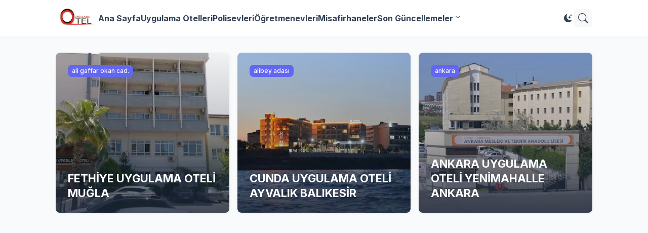

--- FILE ---
content_type: text/html; charset=UTF-8
request_url: https://www.uygulamaotel.com/
body_size: 37951
content:
<!DOCTYPE html>
<html class='ltr' dir='ltr' lang='tr' native-cookie='true' xmlns='http://www.w3.org/1999/xhtml' xmlns:b='http://www.google.com/2005/gml/b' xmlns:data='http://www.google.com/2005/gml/data' xmlns:expr='http://www.google.com/2005/gml/expr'>
<head>
  
<meta name='impact-site-verification' value='-1381062221'>
  <script async='async' data-ad-client='ca-pub-8506345437672502' src='https://pagead2.googlesyndication.com/pagead/js/adsbygoogle.js'></script>

<script async src="//pagead2.googlesyndication.com/pagead/js/adsbygoogle.js"></script>
<script>
     (adsbygoogle = window.adsbygoogle || []).push({
          google_ad_client: "ca-pub-8506345437672502",
          enable_page_level_ads: true
     });
</script>
    <meta content='width=device-width, initial-scale=1, minimum-scale=1, maximum-scale=1' name='viewport'/>
<title>UYGULAMA OTEL</title>
<meta content='text/html; charset=UTF-8' http-equiv='Content-Type'/>
<!-- Chrome, Firefox OS and Opera -->
<meta content='transparent' name='theme-color'/>
<!-- Windows Phone -->
<meta content='transparent' name='msapplication-navbutton-color'/>
<meta content='blogger' name='generator'/>
<link href='https://www.uygulamaotel.com/favicon.ico' rel='icon' type='image/x-icon'/>
<link href='https://www.uygulamaotel.com/' rel='canonical'/>
<link rel="alternate" type="application/atom+xml" title="UYGULAMA OTEL - Atom" href="https://www.uygulamaotel.com/feeds/posts/default" />
<link rel="alternate" type="application/rss+xml" title="UYGULAMA OTEL - RSS" href="https://www.uygulamaotel.com/feeds/posts/default?alt=rss" />
<link rel="service.post" type="application/atom+xml" title="UYGULAMA OTEL - Atom" href="https://www.blogger.com/feeds/3618242056184454296/posts/default" />
<!--Can't find substitution for tag [blog.ieCssRetrofitLinks]-->
<meta content='Uygulama otelleri, öğretmenevleri, polisevleri ve misafirhaneler başta olmak tüm oteller hakkında fiyat ve rezervasyon bilgilerini sunmaktadır.' name='description'/>
<meta content='https://www.uygulamaotel.com/' property='og:url'/>
<meta content='UYGULAMA OTEL' property='og:title'/>
<meta content='Uygulama otelleri, öğretmenevleri, polisevleri ve misafirhaneler başta olmak tüm oteller hakkında fiyat ve rezervasyon bilgilerini sunmaktadır.' property='og:description'/>
<meta content='https://blogger.googleusercontent.com/img/b/R29vZ2xl/AVvXsEg-6NbWutIp9ThMW18y6LLH-4CCJ8TEIxw81JwDIj1cQUSmqWMZegoc4bNpEp249RnOXeQ-MVFEO2QDQJwrZCj-dmx-pJrdkY4P-CQG3sra0gAB4M1aNlo-JveVAfsATR6Mt9AoOAprv32uNeoglAO1LNwfaO1M4lQnLugzF-MwPwTyKbhmsVpBVGi_2mI/w1200-h630-p-k-no-nu/kutahya-yoncali-uygulama-oteli%20(1).jpg' property='og:image'/>
<meta content='https://blogger.googleusercontent.com/img/b/R29vZ2xl/AVvXsEhi-ja_tbu23qnYEVarbz1qfGg6_Y6qJsa5IM6sapAmPZ9_ZQWzQIwBwZUye9YDUihjicWOHlDWTdxtyEtQ8juOfO7lwsZYcolUo-LO_-AmAelD7bt6S1cvZhMzAjYotb2QYcBlV_nJMqc/w1200-h630-p-k-no-nu/ankara-uygulama-oteli-fiyat-min.jpg' property='og:image'/>
<meta content='https://blogger.googleusercontent.com/img/b/R29vZ2xl/AVvXsEi_Rpt0RUROKm__K9KZfxGUv6_YP9DpMb1XX-oQV7bWHp_unYiPiPIQQDHDQxM0dXHxuaFVp01iMMz1De6cA6TOHrK4z71xAvi-PqvGxVkRNw9QCpiZANKXfWiSehAoW_bp86dk4fZv6cA/w1200-h630-p-k-no-nu/konya-uygulama-oteli.jpg' property='og:image'/>
<meta content='https://blogger.googleusercontent.com/img/b/R29vZ2xl/AVvXsEiSwRrj-ub4M4A9MzKbvOIXQRAZiyfJemJnUTbqvPsNmZCnKpgy6vSonStEqT35DL3h4GlMZhKduZOSqby-Nk-mkkbe7PsMFVc6DshY5q8J5Yf_C0VImwwUpruGc3nEUdPx2jEVmmPeBIg/w1200-h630-p-k-no-nu/tarsus-uygulama-oteli.jpg' property='og:image'/>
<meta content='https://blogger.googleusercontent.com/img/b/R29vZ2xl/AVvXsEibamLf8mlGKY3IBQ9YkFLXGbu221lto1mluc482Y0r6TDUMxgqUhMfas5IjAsZKIrnc49oAt1PGZz_pZpjDoTUYQ1SYN43jYyo-Up7P7Nv1pkcNNl1QBT1OZ_Az8kBY7c2WC0jsm13Z_c/w1200-h630-p-k-no-nu/kirklareli-uygulama-oteli.jpg' property='og:image'/>
<meta content='https://blogger.googleusercontent.com/img/b/R29vZ2xl/AVvXsEgkS8SLxfZUpD0bkcVdysg7zigVclz_A0Pxp3UCX1WggPYW3IksOBY-6dJ1shasQSlvRq9jC_hb9WLnsFydNI34vZgzqkgJYkVTg9O99CUISlWQXECXU4P0iNyQyQB0qOd9zb99w0McKAw/w1200-h630-p-k-no-nu/mugla-mentese-uygulama-oteli-fiyatlari+%25281%2529.jpg' property='og:image'/>
<meta content='Uygulama Oteller, Öğretmenevleri, Polisevleri Misafirhaneler ve Otel Rezervasyon Fırsatları.' name='description'/>
<meta content='otel, uygulama oteli, öğretmenevi, polisevi, misafirhane,' name='keywords'/>
<meta content='general' name='rating'/>
<meta content='index, follow' name='robots'/>
<meta content='id' name='geo.country'/>
<meta content='1 days' name='revisit-after'/>
<meta content='Turkey' name='geo.placename'/>
<meta content='Uygulama otelleri, öğretmenevleri, polisevleri ve misafirhaneler başta olmak tüm oteller hakkında fiyat ve rezervasyon bilgilerini sunmaktadır.' name='description'/>
<meta content='blogger' name='generator'/>
<meta content='text/html; charset=UTF-8' http-equiv='Content-Type'/>
<meta content='width=device-width, initial-scale=1, minimum-scale=1, user-scalable=yes' name='viewport'/>
<!-- DNS Prefetch -->
<link href='//fonts.googleapis.com' rel='preconnect'/>
<link crossorigin='' href='//fonts.gstatic.com' rel='preconnect'/>
<link href='//cdnjs.cloudflare.com' rel='preconnect'/>
<link href='//blogger.googleusercontent.com' rel='dns-prefetch'/>
<link href='//1.bp.blogspot.com' rel='dns-prefetch'/>
<link href='//2.bp.blogspot.com' rel='dns-prefetch'/>
<link href='//3.bp.blogspot.com' rel='dns-prefetch'/>
<link href='//4.bp.blogspot.com' rel='dns-prefetch'/>
<link href='//www.blogger.com' rel='dns-prefetch'/>
<!-- Site Info -->
<title>UYGULAMA OTEL</title>
<meta content='Uygulama otelleri, öğretmenevleri, polisevleri ve misafirhaneler başta olmak tüm oteller hakkında fiyat ve rezervasyon bilgilerini sunmaktadır.' name='description'/>
<link href='https://www.uygulamaotel.com/' rel='canonical'/>
<link href='https://www.uygulamaotel.com/favicon.ico' rel='icon' type='image/x-icon'/>
<meta content='#1e293b' name='theme-color'/>
<!-- Open Graph Meta Tags -->
<meta content='tr' property='og:locale'/>
<meta content='website' property='og:type'/>
<meta content='UYGULAMA OTEL' property='og:title'/>
<meta content='UYGULAMA OTEL' property='og:site_name'/>
<meta content='Uygulama otelleri, öğretmenevleri, polisevleri ve misafirhaneler başta olmak tüm oteller hakkında fiyat ve rezervasyon bilgilerini sunmaktadır.' property='og:description'/>
<meta content='https://www.uygulamaotel.com/' property='og:url'/>
<meta content='https://blogger.googleusercontent.com/img/b/R29vZ2xl/AVvXsEg-6NbWutIp9ThMW18y6LLH-4CCJ8TEIxw81JwDIj1cQUSmqWMZegoc4bNpEp249RnOXeQ-MVFEO2QDQJwrZCj-dmx-pJrdkY4P-CQG3sra0gAB4M1aNlo-JveVAfsATR6Mt9AoOAprv32uNeoglAO1LNwfaO1M4lQnLugzF-MwPwTyKbhmsVpBVGi_2mI/w1600/kutahya-yoncali-uygulama-oteli%20(1).jpg' property='og:image'/>
<!-- Twitter Meta Tags -->
<meta content='summary_large_image' name='twitter:card'/>
<!-- Feed Links -->
<link rel="alternate" type="application/atom+xml" title="UYGULAMA OTEL - Atom" href="https://www.uygulamaotel.com/feeds/posts/default" />
<link rel="alternate" type="application/rss+xml" title="UYGULAMA OTEL - RSS" href="https://www.uygulamaotel.com/feeds/posts/default?alt=rss" />
<link rel="service.post" type="application/atom+xml" title="UYGULAMA OTEL - Atom" href="https://www.blogger.com/feeds/3618242056184454296/posts/default" />
<!-- Schema Markup -->
<script type='application/ld+json'>{"@context":"http://schema.org","@type":"WebSite","name":"UYGULAMA OTEL","url":"https://www.uygulamaotel.com/","potentialAction":{"@type":"SearchAction","target":"https://www.uygulamaotel.com/search?q={search_term_string}","query-input":"required name=search_term_string"}}</script>
<!-- Google Fonts -->
<link href='https://fonts.googleapis.com/css2?family=Inter:ital,wght@0,400;0,500;0,600;0,700;1,400;1,500;1,600;1,700&display=swap' rel='stylesheet'/>
<!-- Bootstrap Icons -->
<link href='https://cdnjs.cloudflare.com/ajax/libs/bootstrap-icons/1.11.0/font/bootstrap-icons.min.css' rel='stylesheet'/>
<!-- Site Styles -->
<style id='page-skin-1' type='text/css'><!--
/*
-----------------------------------------------
Blogger Template Style
Name:         SeoFlex
Version:      1.4.0 - Premium
Author:       Reklam Ads
Author Url:   https://probloggertemplates.com/
-----------------------------------------------*/
/*-- CSS Variables --*/
:root{
--body-font:Inter, sans-serif;
--menu-font:Inter, sans-serif;
--title-font:Inter, sans-serif;
--text-font:Inter, sans-serif;
--icon-font:"bootstrap-icons", bootstrap-icons;
--container:66.25rem;
--sidebar:18.75rem;
--main-gap:2rem;
--body-bg-color:#f1f5f9;
--body-bg:#f1f5f9 none repeat fixed top left;
--outer-bg:#f8fafc;
--widget-bg:#ffffff;
--accent-color:#6366f1;
--accent-color-lite:#6366f180;
--title-color:#334155;
--title-hover-color:#6366f1;
--text-color:#475569;
--summary-color:#64748b;
--meta-color:#94a3b8;
--header:4.5rem;
--header-bg:#ffffff;
--header-color:#334155;
--header-hover-color:#6366f1;
--submenu-bg:#ffffff;
--submenu-color:#334155;
--submenu-hover-color:#6366f1;
--footer-bg:#334155;
--footer-color:#f8fafc;
--footer-hover-color:#6366f1;
--footer-text-color:#cbd5e1;
--footerbar-bg:#1e293b;
--footerbar-color:#f8fafc;
--footerbar-hover-color:#6366f1;
--modal-bg:var(--widget-bg);
--title-weight:700;
--white-color:#fff;
--gray-bg:#1e293b08;
--overlay-bg:#1e293b80;
--border-color:#1e293b0d;
--shadow:1px 1px 5px 0 #1e293b0d;
--radius:0.5rem;
}
html.is-dark{
--body-bg-color:#475569;
--outer-bg:#1e293b;
--widget-bg:#334155;
--accent-color:#6366f1;
--accent-color-lite:#6366f180;
--title-color:#f8fafc;
--title-hover-color:#6366f1;
--text-color:#cbd5e1;
--summary-color:#cbd5e1;
--meta-color:#94a3b8;
--header-bg:#334155;
--header-color:#f8fafc;
--header-hover-color:#6366f1;
--submenu-bg:#475569;
--submenu-color:#f8fafc;
--submenu-hover-color:#6366f1;
--footer-bg:#334155;
--footer-color:#f8fafc;
--footer-hover-color:#6366f1;
--footer-text-color:#cbd5e1;
--footerbar-bg:#1e293b;
--footerbar-color:#f8fafc;
--footerbar-hover-color:#6366f1;
--modal-bg:#475569;
--gray-bg:rgba(255,255,255,.025);
--border-color:rgba(255,255,255,.03);
}
html.rtl{
--body-font:Cairo, sans-serif;
--menu-font:Cairo, sans-serif;
--title-font:Cairo, sans-serif;
--text-font:Cairo, sans-serif;
}
/*-- Reset CSS --*/
html,body,a,abbr,acronym,address,applet,b,big,blockquote,caption,center,cite,code,dd,del,dfn,div,dl,dt,em,fieldset,font,form,input,button,h1,h2,h3,h4,i,iframe,img,ins,kbd,label,legend,li,object,p,pre,q,s,samp,small,span,strike,strong,sub,sup,table,tbody,td,tfoot,th,thead,tr,tt,u,ul,var{padding:0;margin:0;border:0;vertical-align:baseline;background:0 0;text-decoration:none}dl,ul{list-style-position:inside;list-style:none}ul li{list-style:none}caption{text-align:center}img{border:none;position:relative}a,a:visited{text-decoration:none}.clearfix{clear:both}.section,.widget,.widget ul{margin:0;padding:0}a{color:var(--accent-color)}a img{border:0}abbr{text-decoration:none}.separator a{text-decoration:none!important;clear:none!important;float:none!important;margin-left:0!important;margin-right:0!important}#Navbar1,#navbar-iframe,.widget-item-control,a.quickedit,.home-link,.feed-links{display:none!important}.center{display:table;margin:0 auto;position:relative}.widget > h2,.widget > h3{display:none}.widget iframe,.widget img{max-width:100%}button,input,select,textarea{background:transparent;font-family:var(--body-font);font-weight:normal;-webkit-appearance:none;-moz-appearance:none;appearance:none;outline:none;border:0;border-radius:0}button{cursor:pointer}input[type="search"]::-webkit-search-cancel-button{-webkit-appearance:none}.rtl{direction:rtl}iframe[src*="youtube.com"]{width:100%;height:auto;aspect-ratio:16/9}
/*-- Main CSS --*/
*{box-sizing:border-box}
*:after,*:before{display:inline-block;font-family:var(--icon-font);font-weight:400;font-style:normal;box-sizing:border-box}
html{position:relative;font-size:16px;word-break:break-word;word-wrap:break-word;text-rendering:optimizeLegibility;-webkit-font-smoothing:antialiased;-webkit-text-size-adjust:100%}
body{position:relative;background:var(--body-bg);background-color:var(--body-bg-color);font-family:var(--body-font);font-size:0.875rem;color:var(--text-color);font-weight:400;font-style:normal;line-height:1.25rem}
h1,h2,h3,h4{font-family:var(--title-font);font-weight:var(--title-weight)}
a,input,textarea,button{transition:all .0s ease}
.site-outer{display:flex;flex-direction:column;justify-content:flex-start;position:relative;overflow:hidden;width:100%;max-width:100%;background:var(--outer-bg);margin:0 auto;padding:0}
.is-boxed .site-outer{width:calc(var(--container) + (var(--main-gap) * 2));max-width:100%;box-shadow:0 0 15px #1e293b0d}
.is-dark .is-boxed .site-outer{box-shadow:0 0 15px #1e293b59}
.container{position:relative}
.row-x1{width:var(--container);max-width:100%}
.flex-c{display:flex;justify-content:center}
.flex-col{display:flex;flex-direction:column}
.flex-sb{display:flex;justify-content:space-between}
.content-wrap{position:relative;margin:var(--main-gap) 0 0}
.is-left .content-wrap > .container,.rtl .is-right .content-wrap > .container{flex-direction:row-reverse}
.rtl .is-left .content-wrap > .container{flex-direction:row}
.pbtStickySidebar:before,.pbtStickySidebar:after{content:"";display:table;clear:both}
.main-wrap{position:relative;width:calc(100% - (var(--sidebar) + var(--main-gap)))}
.no-sidebar .main-wrap{width:100%}
.sidebar-wrap{position:relative;width:var(--sidebar)}
.no-sidebar .sidebar-wrap{display:none}
.post{transition:transform .25s ease}
.post:hover{transform:translateY(-0.25rem)}
.entry-thumbnail,.entry-avatar,.comments .avatar-image-container{display:block;position:relative;overflow:hidden;background:var(--gray-bg);z-index:5;border-radius:var(--radius)}
.thumbnail,.avatar{display:block;position:relative;width:100%;height:100%;background-size:cover;background-position:center center;background-repeat:no-repeat;z-index:1;transform-origin:center;opacity:0;transition:opacity .35s ease}
.thumbnail.pbt-lazy,.avatar.pbt-lazy{opacity:1}
[class*="yt-img"]:after{display:flex;align-items:center;justify-content:center;content:"\f4f4";position:absolute;right:50%;bottom:50%;width:2.5rem;height:2rem;background:var(--accent-color);font-size:1.25rem;color:var(--white-color);text-shadow:2px 2px 0 rgba(0,0,0,.05);z-index:3;border-radius:var(--radius);transform:translate(50%,50%)}
.yt-img\:x1:after{transform:translate(50%,50%) scale(1.1)}
.yt-img\:x2:after{transform:translate(50%,50%) scale(.95)}
.yt-img\:x3:after{transform:translate(50%,50%) scale(.75)}
.yt-img\:x4:after{transform:translate(50%,50%) scale(.65)}
.entry-header{display:flex;flex-direction:column;gap:0.25rem}
.entry-header .entry-tag{font-size:0.75rem;color:var(--accent-color);font-weight:700;text-transform:uppercase}
.entry-title{color:var(--title-color);line-height:1.35em}
.entry-title a{display:-webkit-box;-webkit-line-clamp:3;-webkit-box-orient:vertical;overflow:hidden;color:var(--title-color)}
.entry-title a:hover{color:var(--title-hover-color)}
.entry-meta{display:flex;flex-wrap:wrap;gap:0.25rem;font-size:0.75rem;color:var(--meta-color);line-height:1rem}
.entry-meta > span{display:flex;gap:0.25rem}
.entry-meta .author-name{color:var(--title-color);font-weight:600}
.excerpt{font-family:var(--text-font);font-size:0.875rem;color:var(--summary-color);line-height:1.25rem}
.cs .entry-inner{display:block;position:relative;width:100%;height:100%;overflow:hidden;z-index:10;box-shadow:var(--shadow);border-radius:var(--radius)}
.cs .entry-thumbnail{width:100%;height:100%}
.cs .entry-thumbnail:before{content:"";position:absolute;top:0;left:0;right:0;bottom:0;background:linear-gradient(0deg,#1e293b 0%,#1e293b1a 100%);-webkit-backface-visibility:hidden;backface-visibility:hidden;z-index:2;opacity:.5;transition:opacity .25s ease}
.cs .yt-img:after{top:1.5rem;right:1.5rem;transform:translate(0)}
.rtl .cs .yt-img:after{left:1.5rem;right:unset}
.cs .entry-header{position:absolute;left:0;bottom:0;width:100%;background:linear-gradient(0deg,#1e293ba6 0%,#1e293b00 100%);overflow:hidden;text-shadow:0 1px 2px rgba(0,0,0,.1);z-index:10;padding:1.5rem;gap:0.5rem}
.cs .entry-tag{display:flex;align-items:center;position:absolute;top:1.5rem;left:1.5rem;max-width:fit-content;height:1.5rem;background:var(--accent-color);font-size:0.75rem;color:var(--white-color);font-weight:500;z-index:10;padding:0 0.5rem;margin:0 0 0.25rem;border-radius:var(--radius)}
.rtl .cs .entry-tag{left:unset;right:1.5rem}
.cs .entry-title{display:-webkit-box;overflow:hidden;-webkit-line-clamp:3;-webkit-box-orient:vertical;color:var(--white-color)}
.cs .entry-meta,.cs .entry-meta .author-name{color:#e2e8f0}
.cs .entry-meta .author-name{font-weight:600}
.btn{position:relative;font-weight:400;line-height:1;border-radius:var(--radius)}
.btn:focus{box-shadow:0 0 0 2px var(--accent-color-lite)}
.loader{display:flex;align-items:center;justify-content:center;position:relative;width:100%;height:100%;font-size:2.25rem}
.spinner{width:1em;height:1em;z-index:2;animation:rotate 2s linear infinite}
.spinner .path{fill:none;stroke-width:0.188rem;stroke:var(--accent-color);stroke-linecap:round;animation:dash 1.5s ease-in-out infinite}
@keyframes rotate{100%{transform:rotate(360deg)}}
@keyframes dash{0%{stroke-dasharray:1,150;stroke-dashoffset:0}50%{stroke-dasharray:90,150;stroke-dashoffset:-35}100%{stroke-dasharray:90,150;stroke-dashoffset:-124}}
.error-msg{display:flex;align-items:center;color:var(--meta-color);padding:1.5rem 0;font-weight:400}
.overlay-bg{visibility:hidden;opacity:0;position:fixed;top:0;left:0;right:0;bottom:0;background:var(--overlay-bg);-webkit-backdrop-filter:blur(2px);backdrop-filter:blur(2px);z-index:1000;margin:0;transition:all .25s ease}
.overlay-bg.ms17{transition:all .17s ease}
.social a:before{text-shadow:3px 2px 0 rgba(0,0,0,.05)}
.social .blogger a:before{content:"\f1a6"}
.social .twitter a:before,.social .x a:before{content:"\f8db"}
.social .rss a:before{content:"\f521"}
.social .share a:before{content:"\f52d"}
.social .email a:before{content:"\f32c"}
.social .website a:before{content:"\f3ef"}
.social .external-link a:before{content:"\f1c5"}
.color .blogger a{color:#1a73e8}
.color .blogger a{color:#ff5722}
.color .apple a{color:#333}
.color .amazon a{color:#fe9800}
.color .microsoft a{color:#0067B8}
.color .facebook a,.color .facebook-f a{color:#3b5999}
.color .twitter a,.color .twitter-x a,.color .x a{color:#000}
.color .youtube a{color:#e60023}
.color .instagram a{color:#dd277b;--instagram:linear-gradient(15deg,#ffb13d,#dd277b,#4d5ed4)}
.color .pinterest a,.color .pinterest-p a{color:#e60023}
.color .dribbble a{color:#ea4c89}
.color .linkedin a{color:#0077b5}
.color .twitch a{color:#9147ff}
.color .rss a{color:#ffc200}
.color .skype a{color:#00aff0}
.color .stumbleupon a{color:#eb4823}
.color .vk a{color:#4a76a8}
.color .stack-overflow a{color:#f48024}
.color .github a{color:#24292e}
.color .soundcloud a{color:#ff7400}
.color .behance a{color:#191919}
.color .digg a{color:#1b1a19}
.color .delicious a{color:#0076e8}
.color .codepen a{color:#000}
.color .flipboard a{color:#f52828}
.color .reddit a{color:#ff4500}
.color .whatsapp a{color:#3fbb50}
.color .messenger a{color:#0084ff}
.color .snapchat a{color:#ffe700}
.color .telegram a{color:#179cde}
.color .steam a{color:#112c5b}
.color .discord a{color:#7289da}
.color .quora a{color:#b92b27}
.color .tiktok a{color:#fe2c55}
.color .line a{color:#07b53b}
.color .share a{color:var(--meta-color)}
.color .email a{color:#888}
.color .website a{color:var(--title-color)}
.color .external-link a{color:var(--title-color)}
.site-header{position:relative;z-index:50;box-shadow:var(--shadow)}
.main-header,.header-inner,.header-header{float:left;width:100%;height:var(--header);background:var(--header-bg)}
.header-inner{background:transparent}
.header-inner.is-fixed{position:fixed;top:calc(0% - (var(--header) * 2));left:0;width:100%;z-index:990;backface-visibility:hidden;visibility:hidden;opacity:0;transform:translate3d(0,0,0);transition:all .35s ease-in-out}
.header-inner.is-fixed.show{visibility:visible;opacity:1;transform:translate3d(0,calc(var(--header) * 2),0)}
.is-fixed .header-header{box-shadow:var(--shadow)}
.is-boxed .header-header{float:none;width:calc(var(--container) + (var(--main-gap) * 2));max-width:100%;margin:0 auto}
.header-items{position:relative;display:flex;flex-wrap:wrap;justify-content:space-between}
.flex-left{display:flex;align-items:center;gap:var(--main-gap);z-index:15}
.flex-right{display:flex;align-items:center;position:absolute;top:0;right:0;height:var(--header);z-index:15}
.rtl .flex-right{left:0;right:unset}
.main-logo{display:flex;align-items:center;flex-shrink:0;height:var(--header);overflow:hidden}
.main-logo img{display:block;max-height:2.5rem}
.main-logo .title{max-width:100%;font-family:var(--title-font);font-size:1.5rem;color:var(--header-color);line-height:2.5rem;font-weight:var(--title-weight);overflow:hidden;white-space:nowrap;text-overflow:ellipsis}
.main-logo .title a{color:var(--header-color)}
.main-logo .title a:hover{color:var(--header-hover-color)}
.main-logo #h1-off{display:none;visibility:hidden}
#main-menu{z-index:10;transition:all .17s ease}
#main-menu .widget,#main-menu .widget > .widget-title{display:none}
#main-menu .widget.is-ready{display:block}
.main-nav{display:flex;height:var(--header);gap:1.5rem}
.main-nav > li{position:relative;display:flex;flex-shrink:0}
.main-nav > li > a{display:flex;align-items:center;font-family:var(--menu-font);font-size:1rem;color:var(--header-color);font-weight:700}
.main-nav > li > a > i{margin:0 0.25rem 0 0}
.rtl .main-nav > li > a > i{margin:0 0 0 0.25rem}
.main-nav > li > a > i[code]:before{content:attr(code)}
.main-nav .has-sub > a:after{content:"\f282";font-size:0.625rem;font-weight:700;margin:-0.25rem 0 0 0.25rem}
.rtl .main-nav .has-sub > a:after{margin:-0.25rem 0.25rem 0 0}
.main-nav > li:hover > a{color:var(--header-hover-color)}
.main-nav .sub-menu,.main-nav .ul{position:absolute;left:0;top:calc(var(--header) - 0.5rem);width:11.25rem;background:var(--submenu-bg);z-index:99999;padding:0.5rem 0;box-shadow:var(--shadow),0 10px 15px -3px #1e293b0d;border-radius:var(--radius);backface-visibility:hidden;visibility:hidden;opacity:0;transform:translate3d(0,0.5rem,0)}
.rtl .main-nav .sub-menu,.rtl .main-nav .ul{left:auto;right:0}
.main-nav .sub-menu.sm-1{left:-0.875rem}
.rtl .main-nav .sub-menu.sm-1{left:unset;right:-0.875rem}
.main-nav .sub-menu.sm-2{top:-0.5rem;left:100%;transform:translate3d(-0.5rem,0,0)}
.rtl .main-nav .sub-menu.sm-2{left:unset;right:100%;transform:translate3d(0.5rem,0,0)}
.main-nav .sub-menu li{position:relative;display:block}
.main-nav .sub-menu li a{display:flex;justify-content:space-between;font-size:0.875rem;color:var(--submenu-color);padding:0.5rem 1rem}
.main-nav .sub-menu li:hover > a{color:var(--submenu-hover-color)}
.main-nav .sub-menu > .has-sub > a:after{content:"\f285";margin:0}
.rtl .main-nav .sub-menu > .has-sub > a:after{content:"\f284"}
.main-nav .sub-menu,.main-nav .ul{transition:all .17s ease}
.main-nav li:hover > .sub-menu,.rtl .main-nav li:hover > .sub-menu,.main-nav li:hover .ul{backface-visibility:inherit;visibility:visible;opacity:1;transform:translate3d(0,0,0)}
.main-nav .mega-menu{--title-color:var(--submenu-color);--title-hover-color:var(--submenu-hover-color);position:static!important}
.mega-menu .ul{width:100%;overflow:hidden;padding:1.5rem}
.mega-menu .mega-items{display:grid;grid-template-columns:repeat(5,1fr);gap:1.5rem}
.mega-items .post{display:flex;flex-direction:column;gap:0.5rem;width:100%}
.mega-items .entry-thumbnail{width:100%;height:8.5rem}
.mega-items .entry-title{font-size:1rem}
.mega-menu .mega-items.on-load,.mega-menu .mega-items.no-items{grid-template-columns:1fr}
.mega-menu .error-msg{justify-content:center;height:8.5rem;line-height:1.5rem;padding:0}
.mega-menu .loader{height:8.5rem}
.mobile-menu-toggle{display:none;align-items:center;height:2.25rem;font-size:1.625rem;color:var(--header-color);padding:0 1.125rem}
.mobile-menu-toggle:after{content:"\f479";transform:scaleX(1.2)}
.mobile-menu-toggle:hover{color:var(--header-hover-color)}
.toggle-wrap{display:flex;align-items:center;gap:0.75rem;background:var(--header-bg);z-index:20}
.darkmode-toggle{display:flex;align-items:center;justify-content:center;width:1.5rem;height:2.25rem;font-size:1rem;color:var(--header-color);transform-origin:center}
.darkmode-toggle:before{content:"\f495"}
.is-dark .darkmode-toggle:before{content:"\f5a1"}
.darkmode-toggle:hover{color:var(--header-hover-color)}
@keyframes darkOn{0%{transform:scale(.8);opacity:.25}100%{transform:scale(1);opacity:1}}
@keyframes darkOff{0%{transform:scale(.8);opacity:.25}100%{transform:scale(1);opacity:1}}
.darkmode-toggle.dark-on{animation:darkOn .35s ease}
.darkmode-toggle.dark-off{animation:darkOff .35s ease}
.toggle-wrap .search-toggle{display:flex;align-items:center;justify-content:center;width:2.25rem;height:2.25rem;background:var(--gray-bg);font-size:1.25rem;color:var(--header-color);border-radius:var(--radius)}
.toggle-wrap .search-toggle:before{content:"\f52a"}
.toggle-wrap .search-toggle:hover{color:var(--header-hover-color)}
.main-search{display:flex;flex-direction:column;position:fixed;top:1.5rem;left:50%;width:30rem;max-width:calc(100% - 3rem);max-height:calc(100% - 3rem);background:var(--modal-bg);overflow:hidden;z-index:1010;border-radius:var(--radius);box-shadow:var(--shadow),0 10px 15px -3px #1e293b0d;visibility:hidden;opacity:0;transform:translate3d(-50%,50%,0);transition:all .17s ease}
.main-search .search-form{display:flex;width:100%;height:4rem;flex-shrink:0}
.main-search .search-input{flex:1;width:100%;font-size:1rem;color:var(--title-color);font-weight:400;padding:0 1.5rem}
.main-search .search-input::placeholder{color:var(--title-color);opacity:.65}
.main-search .search{display:flex;align-items:center;font-size:1.25rem;color:var(--title-color);padding:0 1.5rem;opacity:.65}
.main-search .search:before{content:"\f52a"}
.main-search .search:hover{opacity:1}
.search-content{display:none;flex-direction:column;justify-content:space-between;gap:1.5rem;height:calc(100% - 4rem);overflow:hidden;padding:1.5rem;border-top:1px solid var(--border-color)}
.search-content.visible{display:flex}
.search-results{flex:1;overflow:hidden}
.search-results.scroll{overflow-y:auto;-webkit-overflow-scrolling:touch}
.search-items{display:grid;grid-template-columns:1fr;gap:1.5rem}
@keyframes fadeInUp{0%{opacity:0;transform:translate3d(0,0.25rem,0)}100%{opacity:1;transform:translate3d(0,0,0)}}
.search-items .post{display:flex;gap:1rem;animation:fadeInUp .5s ease;transform:none}
.search-items .entry-thumbnail{width:6.875rem;height:5.125rem;border-radius:var(--radius)}
.search-items .entry-header{flex:1;align-self:center}
.search-items .entry-title{font-size:1rem}
.search-items .entry-title a{-webkit-line-clamp:2}
.main-search .view-all{display:flex;align-items:center;justify-content:center;gap:0.5rem;flex-shrink:0;height:2.5rem;background:var(--accent-color);font-size:1rem;color:var(--white-color);padding:0 1.5rem}
.main-search .view-all:after{content:"\f138"}
.rtl .main-search .view-all:after{content:"\f12f"}
.main-search .view-all:hover{opacity:.9}
.search-content .loader{height:4.5rem}
.search-content .error-msg{justify-content:center;height:4.5rem;padding:0}
.search-on .overlay-bg{cursor:url("data:image/svg+xml,%3Csvg xmlns='http://www.w3.org/2000/svg' width='24' height='24' fill='%23ffffff' viewBox='0 0 16 16'%3E%3Cpath d='M2.146 2.854a.5.5 0 1 1 .708-.708L8 7.293l5.146-5.147a.5.5 0 0 1 .708.708L8.707 8l5.147 5.146a.5.5 0 0 1-.708.708L8 8.707l-5.146 5.147a.5.5 0 0 1-.708-.708L7.293 8 2.146 2.854Z'/%3E%3C/svg%3E"),auto;visibility:visible;opacity:1}
.search-on .main-search{backface-visibility:inherit;visibility:visible;opacity:1;transform:translate3d(-50%,0,0)}
.slide-menu{display:none;flex-direction:column;justify-content:flex-start;position:fixed;width:18.75rem;height:100%;top:0;left:0;bottom:0;background:var(--widget-bg);overflow:hidden;z-index:1010;left:0;-webkit-transform:translate3d(-100%,0,0);transform:translate3d(-100%,0,0);visibility:hidden;box-shadow:0 0 15px #1e293b1a;transition:all .25s ease}
.rtl .slide-menu{left:unset;right:0;-webkit-transform:translate3d(100%,0,0);transform:translate3d(100%,0,0)}
.menu-on .slide-menu,.rtl .menu-on .slide-menu{-webkit-transform:translate3d(0,0,0);transform:translate3d(0,0,0);visibility:visible}
.slide-menu-header{display:flex;align-items:center;justify-content:space-between;height:var(--header);background:var(--header-bg);overflow:hidden;box-shadow:var(--shadow)}
.is-dark .slide-menu-header{box-shadow:0 1px 3px #1e293b59}
.mobile-logo{display:flex;flex:1;width:100%;overflow:hidden;padding:0 0 0 1.25rem}
.rtl .mobile-logo{padding:0 1.25rem 0 0}
.mobile-logo .homepage{max-width:100%;font-size:1.5rem;color:var(--header-color);line-height:2.5rem;font-weight:700;overflow:hidden;white-space:nowrap;text-overflow:ellipsis}
.mobile-logo .homepage:hover{color:var(--header-hover-color)}
.mobile-logo .logo-img img{display:block;width:auto;max-width:100%;height:auto;max-height:2.5rem}
.hide-mobile-menu{display:flex;align-items:center;height:100%;color:var(--header-color);font-size:1.375rem;z-index:20;padding:0 1.25rem}
.hide-mobile-menu:before{content:"\f659"}
.hide-mobile-menu:hover{color:var(--header-hover-color)}
.slide-menu-flex{display:flex;height:calc(100% - var(--header));flex-direction:column;justify-content:space-between;overflow:hidden;overflow-y:auto;-webkit-overflow-scrolling:touch}
.mobile-menu{padding:1.25rem}
.mobile-menu ul li a{display:block;font-family:var(--menu-font);font-size:1.125rem;color:var(--title-color);padding:0.75rem 0}
.mobile-menu > ul > li > a{font-weight:700}
.mobile-menu > ul > li > a > i{margin:0 0.25rem 0 0}
.rtl .mobile-menu > ul > li > a > i{margin:0 0 0 0.25rem}
.mobile-menu .sub-menu{display:none;overflow:hidden;padding:0 0 0 1rem}
.rtl .mobile-menu .sub-menu{padding:0 1rem 0 0}
.mobile-menu .has-sub li a{font-size:1rem;opacity:.75}
.mobile-menu .has-sub > a{display:flex;justify-content:space-between}
.mobile-menu .has-sub > a:has(i, svg, symbol){display:grid;grid-template-columns:auto 1fr auto}
.mobile-menu .has-sub > a:after{content:"\f282";font-size:1.125rem}
.mobile-menu .has-sub.expanded > a:after{content:"\f286"}
.mobile-menu ul li a:hover{color:var(--title-hover-color)}
.mm-footer{gap:1rem;padding:1.25rem}
.mm-footer ul{display:flex;flex-wrap:wrap;gap:0.5rem 1rem}
.mm-footer .social a{font-size:1rem}
.mm-footer .social a:before{text-shadow:2px 2px 0 var(--gray-bg)}
.mm-footer .social a:hover{opacity:.9}
.mm-footer .footer-links a{font-size:0.875rem;color:var(--title-color)}
.mm-footer .footer-links a:hover{color:var(--title-hover-color)}
.header-ads .widget{margin:var(--main-gap) 0 0}
.featured .widget{display:none;margin:var(--main-gap) 0 0;--height:19.75rem}
.featured .widget.visible,.featured .widget.PopularPosts{display:block}
.featured .widget-content{min-height:var(--height)}
.featured .PopularPosts .widget-content{min-height:unset}
.featured .loader{height:var(--height)}
.featured .error-msg{justify-content:center;height:var(--height);padding:0}
.featured-items{display:grid;grid-template-columns:repeat(3,1fr);align-items:start;gap:1rem;width:100%}
.featured-items .post{height:var(--height)}
.featured-items .cs .entry-thumbnail{width:100%;height:100%}
.featured-items .cs.entry-header{padding:1.25rem}
.featured-items .cs .entry-title{font-size:1.375rem}
.featured-ads .widget{margin:var(--main-gap) 0 0}
.title-wrap{position:relative;display:flex;align-items:center;justify-content:space-between;margin:0 0 1.5rem}
.title-wrap .title{display:flex;align-items:center;position:relative;font-size:1.25rem;color:var(--title-color);line-height:1.75rem}
.title-wrap .title-link{display:flex;align-items:center;flex-shrink:0;gap:0.25rem;font-size:0.875rem;color:var(--accent-color)}
.title-wrap .title-link:after{content:"\f138"}
.rtl .title-wrap .title-link:after{content:"\f12f"}
.title-wrap .title-link:hover{opacity:.9}
.trending{display:grid;grid-template-columns:1fr;align-items:start;margin:0 0 var(--main-gap)}
.trending .widget{display:none;position:relative}
.trending .widget.visible,.trending .widget.PopularPosts{display:flex;flex-direction:column}
.trending .loader{height:11.25rem}
.trending-items{display:grid;grid-template-columns:1fr;align-items:start;gap:1rem}
.trending-items .post{display:flex;gap:1.5rem;background:var(--widget-bg);padding:1rem;box-shadow:var(--shadow);border-radius:var(--radius)}
.trending-items .item-0 .entry-thumbnail{width:17.5rem;height:13.125rem}
.trending-items .item-0 .entry-header{flex:1;align-self:center;gap:0.5rem}
.trending-items .item-0 .entry-title{font-size:1.25rem}
.trending-items .item-0 .entry-meta{font-size:0.875rem;line-height:1.25rem}
.trending-list{display:grid;grid-template-columns:1fr 1fr;gap:1rem}
.trending-list .post{gap:1rem}
.trending-list .entry-thumbnail{width:6.875rem;height:5.125rem}
.trending-list .entry-header{flex:1;align-self:center}
.trending-list .entry-title{font-size:1rem}
.list-items{display:grid;grid-template-columns:1fr;gap:1rem}
.list-items .post{display:flex;gap:1.5rem;background:var(--widget-bg);padding:1rem;box-shadow:var(--shadow);border-radius:var(--radius)}
.list-items .entry-thumbnail{width:17.5rem;height:13.125rem}
.list-items .entry-header{flex:1;align-self:center;gap:0.5rem}
.list-items .entry-title{font-size:1.25rem}
.list-items .entry-meta{font-size:0.875rem;line-height:1.25rem}
.grid-items{display:grid;grid-template-columns:1fr 1fr;gap:1rem}
.grid-items .post{display:flex;flex-direction:column;gap:1rem;background:var(--widget-bg);padding:1rem;box-shadow:var(--shadow);border-radius:var(--radius)}
.grid-items .entry-thumbnail{width:100%;height:13.75rem}
.grid-items .entry-header{gap:0.5rem}
.grid-items .entry-title{font-size:1.25rem}
.grid-items .entry-meta{font-size:0.875rem;line-height:1.25rem}
.trending-ads .widget{margin:0 0 var(--main-gap)}
.queryMessage .query-info{display:flex;align-items:center;font-family:var(--title-font);font-size:1.25rem;color:var(--title-color);font-weight:var(--title-weight);line-height:1.75rem;margin:0 0 1.5rem}
.no-posts .queryMessage .query-info{margin:0}
.queryEmpty{font-size:0.875rem;color:var(--meta-color);text-align:center;margin:3rem 0}
.index-post-wrap .post.ad-type{display:block;background:transparent;padding:0;box-shadow:none;border-radius:0;transform:none}
@keyframes pbtFadeInUp{0%{opacity:0;transform:translate3d(0,0.625rem,0)}100%{opacity:1;transform:translate3d(0,0,0)}}
.index-post-wrap .post.fadeInUp{animation:pbtFadeInUp .5s ease}
.item-post-inner{background:var(--widget-bg);padding:1.5rem;box-shadow:var(--shadow);border-radius:var(--radius)}
.item-post .post-header{gap:1rem}
#breadcrumb{display:flex;align-items:center;gap:0.25rem;font-size:0.875rem;color:var(--accent-color)}
#breadcrumb a{color:currentColor}
#breadcrumb a:hover{opacity:.9}
#breadcrumb .sep:after{content:"\f285";font-size:0.625rem;font-style:normal;font-weight:700}
.rtl #breadcrumb .sep:after{content:"\f284"}
.item-post h1.entry-title{font-size:2.25rem}
.post-header .entry-meta{flex-wrap:nowrap;justify-content:space-between;gap:0;font-size:0.875rem;line-height:1.25rem}
.entry-meta .align-left,.entry-meta .align-right{display:flex;align-items:center}
.entry-meta .entry-avatar{flex-shrink:0;width:2.25rem;height:2.25rem;overflow:hidden;padding:0.125rem;margin:0 0.375rem 0 0;border:1px solid var(--accent-color);border-radius:50%}
.rtl .entry-meta .entry-avatar{margin:0 0 0 0.375rem}
.entry-meta .avatar{z-index:2;border-radius:50%}
.entry-meta .al-items{display:flex;flex-wrap:wrap;gap:0.25rem}
.post-header .entry-meta .entry-author,.post-header .entry-meta .entry-time{display:flex;gap:0.25rem}
.post-header .entry-meta .author-name{font-weight:700}
.share-toggle{display:flex;align-items:center;justify-content:flex-end;width:2.25rem;height:2.25rem;font-size:1.5rem;color:var(--title-color)}
.share-toggle:before{content:"\f1c6"}
.share-toggle:hover{color:var(--title-hover-color)}
.entry-content-wrap{padding:1.5rem 0 0}
#post-body{position:relative;font-family:var(--text-font);font-size:1rem;color:var(--text-color);line-height:1.5em}
.post-body p{margin-bottom:1.5rem}
.post-body h1,.post-body h2,.post-body h3,.post-body h4{font-size:1.125rem;color:var(--title-color);line-height:1.35em;margin:0 0 1rem}
.post-body h1{font-size:2.25rem}
.post-body h2{font-size:1.875rem}
.post-body h3{font-size:1.5rem}
.post-body img{height:auto!important}
blockquote{position:relative;background:var(--gray-bg);color:var(--title-color);font-style:normal;padding:1.5rem;margin:0;border-radius:var(--radius)}
blockquote:before{position:absolute;top:0.75rem;left:0.75rem;content:"\f6b0";font-size:3rem;color:var(--title-color);font-style:normal;line-height:1;opacity:.05}
.rtl blockquote:before{left:unset;right:0.75rem}
.post-body ul,.post-body ol{padding:0 0 0 1.5rem;margin:0}
.rtl .post-body ul,.rtl .post-body ol{padding:0 1.5rem 0 0}
.post-body ul ul,.post-body ul ol,.post-body ol ol,.post-body ol ul,.post-body li + li{margin:0.75rem 0 0}
.post-body ul li,.post-body ol li{list-style:none}
.post-body ul li:before{content:"\f287";font-size:0.375rem;line-height:1rem;vertical-align:middle;margin:0 0.375rem 0 0}
.post-body ul li ul li:before{content:"\f28a"}
.rtl .post-body ul li:before{margin:0 0 0 0.375rem}
.post-body ol{counter-reset:pbt}
.post-body ol > li{counter-increment:pbt;list-style:none}
.post-body ol > li:before{content:counters(pbt,".")".";font-family:inherit;font-size:1em;margin:0 0.375em 0 0}
.rtl .post-body ol > li:before{margin:0 0 0 0.375em}
.post-body u{text-decoration:underline}
.post-body strike{text-decoration:line-through}
.post-body sup{vertical-align:super}
.post-body a{color:var(--accent-color)}
.post-body a:hover{text-decoration:underline}
.post-body .button{display:inline-block;height:2.5rem;background:var(--accent-color);font-family:var(--body-font);font-size:1rem;color:var(--white-color);line-height:2.5rem;text-align:center;text-decoration:none!important;cursor:pointer;padding:0 1.5rem;margin:0 0.5rem 0.5rem 0}
.rtl .post-body .button{margin:0 0 0.5rem 0.5rem}
.post-body .button.x2{height:3rem;font-size:1rem;line-height:3rem}
.post-body .button.is-c,.rtl.post-body .button.is-c{margin:0 0.25rem 0.5rem}
.post-body .button[disabled]{opacity:.5}
.post-body .button:not([disabled]):hover{opacity:.9}
.post-body .button.color:focus{box-shadow:0 0 0 2px var(--border-color)}
.post-body .button.x2 span{display:inline-block;background:rgba(255,255,255,.08);font-size:0.875rem;line-height:1;padding:0.25rem 0.5rem;margin:0 0 0 1.5rem;border-radius:var(--radius)}
.rtl .post-body .button.x2 span{margin:0 1.5rem 0 0}
.post-body .button:before{font-size:1rem;font-style:normal;vertical-align:middle;margin:0 0.5rem 0 0}
.rtl .post-body .button:before{margin:0 0 0 0.5rem}
.post-body .btn.x2:before{font-size:1.125rem}
.post-body .btn.preview:before{content:"\f33e"}
.post-body .btn.download:before{content:"\f294"}
.post-body .btn.link:before{content:"\f470"}
.post-body .btn.cart:before{content:"\f23d"}
.post-body .btn.info:before{content:"\f430"}
.post-body .btn.share:before{content:"\f52d"}
.post-body .btn.contact:before{content:"\f32c"}
.post-body .btn.phone:before{content:"\f5b4"}
.post-body .btn.gift:before{content:"\f3eb"}
.post-body .btn.whatsapp:before{content:"\f618"}
.post-body .btn.paypal:before{content:"\f662"}
.post-body .btn.telegram:before{content:"\f5b3"}
.post-body .btn.continue:before{content:"\f138"}
.rtl .post-body .btn.continue:before{content:"\f12f"}
.alert-message{display:block;position:relative;background:#22c55e15;color:#22c55e;overflow:hidden;padding:1.5rem;border-radius:var(--radius)}
.alert-message.alert-info{background:#3b82f615;color:#3b82f6}
.alert-message.alert-warning{background:#eab30815;color:#eab308}
.alert-message.alert-error{background:#ef444415;color:#ef4444}
.alert-message:before{content:'\f26a';font-size:1rem;vertical-align:middle;margin:0 0.5rem 0 0}
.rtl .alert-message:before{margin:0 0 0 0.5rem}
.alert-message.alert-info:before{content:'\f430'}
.alert-message.alert-warning:before{content:'\f33a'}
.alert-message.alert-error:before{content:'\f622'}
.alert-message a:not(.btn){color:currentColor;text-decoration:underline}
.alert-message a:not(.btn):hover{opacity:.9}
.post-body table{width:100%;overflow-x:auto;text-align:left;border-collapse:collapse;border:1px solid var(--border-color)}
.rtl .post-body table{text-align:right}
.post-body table td,.post-body table th{padding:0.5rem 1rem;border:1px solid var(--border-color)}
.post-body table thead th{color:var(--title-color)}
table.tr-caption-container,table.tr-caption-container td,table.tr-caption-container th{line-height:1rem;padding:0;border:0}
table.tr-caption-container td.tr-caption{font-size:0.75rem;padding:0.25rem 0 0 0}
.pbt-toc-wrap{display:flex;width:100%;margin:0}
.pbt-toc-inner{display:flex;flex-direction:column;position:relative;max-width:100%;background:var(--gray-bg);overflow:hidden;font-size:1rem;color:var(--title-color);line-height:1.5rem;border-radius:var(--radius)}
.pbt-toc-title{display:flex;align-items:center;justify-content:space-between;gap:1.5rem;position:relative;height:3rem;font-size:1.25rem;color:var(--title-color);padding:0 1.5rem}
.pbt-toc-title-text{display:flex;align-items:center;gap:0.5rem;font-family:var(--title-font);font-weight:var(--title-weight)}
.pbt-toc-title-text:before{content:"\f475";font-size:1.25rem}
.rtl .pbt-toc-title-text:before{margin:0 0 0 0.5rem}
.pbt-toc-title:after{content:"\f282";font-size:1.25rem}
.pbt-toc-title.is-expanded:after{content:"\f286"}
#pbt-toc{display:none;padding:1.5rem}
#pbt-toc ol{counter-reset:pbtToc}
#pbt-toc li{counter-increment:pbtToc}
#pbt-toc li:before{content:counters(pbtToc,".")"."}
#pbt-toc[data-count="false"] li:before{display:none}
#pbt-toc li a{color:var(--accent-color)}
#pbt-toc li a:hover{text-decoration:underline}
.post-body .contact-form-widget{display:table;width:100%;font-family:var(--body-font)}
.post-body .contact-form-form{grid-template-columns:1fr 1fr}
.post-body .contact-form-widget .cf-s{font-size:1rem}
.post-body .contact-form-email-message,.post-body .contact-form-button,.post-body .contact-form-form p{grid-column:1/3}
.post-body pre,pre.code-box{display:block;background:var(--gray-bg);font-family:monospace;font-size:0.875rem;color:var(--title-color);white-space:pre-wrap;line-height:1.25rem;padding:1.5rem;border:1px solid var(--border-color);border-radius:var(--radius)}
.post-body iframe[allowfullscreen]{height:auto;aspect-ratio:16/9}
.post-body .google-auto-placed{margin:1.5rem 0}
.post-card{display:block;min-height:5rem;background:var(--gray-bg);font-family:var(--body-font);font-size:0.875rem;font-weight:400;line-height:1.25rem;padding:1rem;border-radius:var(--radius)}
.post-card a.entry-link{display:grid;grid-template-columns:min(11.25rem, 50%) 1fr;text-decoration:none}
.post-card .entry-thumbnail{width:100%;height:8.438rem}
.rtl .post-card .entry-thumbnail{border-radius:0 var(--radius) var(--radius) 0}
.post-card .entry-header{align-self:center;gap:0.5rem;padding:0.625rem 1.25rem}
.post-card .entry-headline{display:flex;align-items:center;gap:0.25rem;font-size:1rem;font-weight:500}
.post-card .entry-headline:before{content:"\f4ea"}
.post-card .entry-title{display:-webkit-box;overflow:hidden;-webkit-line-clamp:2;-webkit-box-orient:vertical;font-size:1.25rem;color:var(--title-color);line-height:1.75rem;margin:0}
.post-card .entry-link:hover .entry-title{color:var(--title-hover-color)}
.post-card .entry-meta{font-size:0.875rem}
.post-card .loader{min-height:5rem}
.post-card .error-msg{padding:1.5rem}
.cta-card{display:flex;align-items:center;gap:1rem;overflow:hidden;background:var(--gray-bg);font-family:var(--body-font);font-size:0.875rem;color:var(--title-color);font-weight:400;line-height:1.25rem;padding:1.5rem;border-radius:var(--radius)}
.is-dark .cta-card{background:var(--gray-bg)}
.cta-card .card-header{display:flex;align-items:center;flex:1;gap:1rem}
.cta-card .card-icon{display:flex;align-items:center;justify-content:center;width:4rem;height:4rem;background:var(--gray-bg);font-size:1.5rem;border-radius:var(--radius)}
.cta-card .card-icon i:before{content:attr(data-icon)}
.cta-card .card-info{display:flex;flex:1;flex-direction:column;gap:0.5rem}
.cta-card .card-title{display:-webkit-box;font-family:var(--title-font);font-size:1.25rem;font-weight:var(--title-weight);line-height:1.75rem;overflow:hidden;-webkit-line-clamp:1;-webkit-box-orient:vertical}
.cta-card .card-meta{font-size:0.875rem;color:var(--meta-color)}
.cta-card a.card-btn{display:flex;align-items:center;justify-content:center;height:2.5rem;background:var(--accent-color);font-size:1rem;color:var(--white-color);text-decoration:none;padding:0 1.5rem}
.cta-card a.card-btn:hover{opacity:.9}
.gd-link{display:flex;flex-direction:column}
.gd-link .gd-countdown{display:none;flex-direction:column;justify-content:center;gap:0.75rem;min-width:fit-content;font-family:var(--body-font);text-align:center;padding:2rem;border:1px solid var(--border-color);border-radius:calc(var(--radius) * 2)}
.is-dark .gd-link .gd-countdown{background:var(--gray-bg)}
.gd-countdown .gd-seconds{font-size:2.25rem;color:var(--title-color);font-weight:var(--title-weight)}
.gd-countdown .gd-message{font-size:1rem;color:var(--text-color);line-height:1.5rem}
.gd-link.loading .gd-countdown{display:flex}
.gd-link .goto-link,.gd-link.loading .get-link,.gd-link.loaded .get-link{display:none}
.gd-link.loaded .goto-link{display:inline-block}
.gd-link .goto-link.link:before{content:"\f119"}
.gd-link button.button{margin:0}
.gd-btn{margin:0!important}
.gd-btn:before{margin:0}
.has-loader .loader{display:none;width:auto;font-size:1.25rem}
.has-loader.loading .loader{display:flex}
.has-loader.loading{display:flex!important;gap:0.375rem}
.has-loader.loading:before{display:none}
.has-loader .spinner .path{stroke-width:0.188rem;stroke:var(--white-color)}
.pagination{display:none;align-items:center;justify-content:center;gap:1rem;margin:1.5rem 0 0}
.pagination.visible{display:flex}
.pagination .info{font-size:1rem;line-height:1.5rem}
.pagination .btn{display:flex;align-items:center;gap:0.5rem;height:2.5rem;background:var(--accent-color);font-size:1rem;color:var(--white-color);padding:0 1.5rem}
.pagination .prev:before,.rtl .pagination .next:after{content:"\f12f"}
.pagination .next:after,.rtl .pagination .prev:before{content:"\f138"}
.pagination .btn:hover{opacity:.9}
.entry-labels{display:flex;flex-wrap:wrap;gap:0.5rem;margin:1.5rem 0 0}
.entry-labels > *{display:flex;align-items:center;height:1.5rem;background:var(--gray-bg);font-size:0.75rem;color:var(--title-color);font-weight:500;padding:0 0.5rem;border-radius:var(--radius)}
.entry-labels span{background:var(--title-color);color:var(--widget-bg)}
.is-dark .entry-labels span{background:var(--outer-bg);color:var(--title-color)}
.entry-labels a:hover{background:var(--accent-color);color:var(--white-color)}
.post-share{margin:1.5rem 0 0}
.share-a{display:flex;flex-wrap:wrap;align-items:start;gap:0.5rem}
.share-a .sl{display:flex;align-items:center;justify-content:center;width:2.5rem;height:2.5rem;background:currentColor;font-size:1.125rem;border-radius:var(--radius)}
.share-a .has-span .sl{display:flex;gap:0.5rem;width:auto;padding:0 1rem}
.share-a .sl:before{color:var(--white-color)}
.share-a .sl span{font-size:0.875rem;color:var(--white-color)}
.share-a .share-label .sl{position:relative;background:var(--widget-bg);font-size:1.125rem;color:var(--title-color);line-height:1;overflow:visible;margin:0 0.25rem 0 0;border:0.063rem solid var(--border-color)}
.rtl .share-a .share-label .sl{margin:0 0 0 0.25rem;transform:scaleX(-1)}
.share-a .share-label .sl:before,.share-a .share-label .sl:after{content:"";position:absolute;height:0;width:0;pointer-events:none;top:calc(50% - 0.375rem);right:-0.75rem;border:0.375rem solid transparent;border-left-color:var(--border-color)}
.share-a .share-label .sl:after{top:calc(50% - 0.375rem);right:-0.625rem;border:0.375rem solid transparent;border-left-color:var(--widget-bg)}
.share-a .share-label i:before{content:"\f52d"}
.share-a .show-more .sl{background:var(--gray-bg);font-size:1.5rem}
.share-a .show-more .sl:before{content:"\f64d";color:var(--meta-color)}
.share-a li:not(.share-label) .sl:hover{opacity:.9}
.share-modal{display:flex;flex-direction:column;position:fixed;top:50%;left:50%;width:27.5rem;max-width:calc(100% - 3rem);background:var(--modal-bg);overflow:hidden;z-index:1010;padding:1.5rem;box-shadow:var(--shadow),0 10px 15px -3px #1e293b0d;border-radius:var(--radius);visibility:hidden;opacity:0;transform:translate3d(-50%,0,0);transition:all .17s ease}
.modal-header{display:flex;align-items:center;justify-content:space-between;padding:0 0 1rem;margin:0 0 1rem;border-bottom:1px solid var(--border-color)}
.share-modal .title{font-family:var(--title-font);font-size:1rem;color:var(--title-color);font-weight:var(--title-weight);text-transform:capitalize}
.hide-modal{display:flex;font-size:1.375rem;color:var(--title-color)}
.hide-modal:before{content:"\f659"}
.hide-modal:hover{color:var(--title-hover-color)}
.share-b{display:grid;grid-template-columns:repeat(4,1fr);gap:1rem;margin:0 0 1.5rem}
.share-b a{display:flex;align-items:center;justify-content:center;height:2.5rem;background:currentColor;font-size:1.125rem;border-radius:var(--radius)}
.share-b a:before{color:var(--white-color)}
.share-b a:hover{opacity:.9}
.copy-link{display:flex;gap:0.75rem;position:relative;width:100%;height:2.5rem;margin:1rem 0 0}
.copy-link:before{content:"\f470";position:absolute;top:50%;left:1.25rem;font-size:1.375rem;color:var(--title-color);transform:translate(-50%,-50%)}
.rtl .copy-link:before{left:unset;right:1.25rem;transform:translate(50%,-50%)}
@keyframes copyOn{0%{opacity:0}100%{opacity:1}}
@keyframes copyOff{0%{opacity:0}100%{opacity:1}}
.copy-link.copied:before{content:"\f26f";color:#3fbb50;animation:copyOn .35s ease}
.copy-link.copied-off:before{animation:copyOff .35s ease}
.copy-link input{flex:1;width:100%;background:var(--gray-bg);font-size:0.875rem;color:var(--text-color);padding:0 1rem 0 2.5rem;border-radius:var(--radius)}
.rtl .copy-link input{padding:0 2.5rem 0 1rem}
.copy-link input:focus{box-shadow:0 0 0 2px var(--accent-color-lite)}
.copy-link button{display:flex;align-items:center;justify-content:center;max-width:fit-content;background:var(--accent-color);font-size:1rem;color:var(--white-color);padding:0 1.5rem}
.copy-link button:hover{opacity:.9}
.share-on .overlay-bg{visibility:visible;opacity:1}
.share-on .share-modal{visibility:visible;opacity:1;transform:translate3d(-50%,-50%,0)}
.p-widget{margin:var(--main-gap) 0 0}
.about-author{display:flex;gap:1rem;background:var(--widget-bg);padding:1.5rem;box-shadow:var(--shadow);border-radius:var(--radius)}
.about-author .author-avatar{width:4rem;height:4rem;border-radius:50%}
.author-description{flex:1;gap:0.5rem}
.about-author .author-title{font-size:1.25rem;color:var(--title-color);line-height:1.75rem}
.about-author .author-title a{color:var(--title-color)}
.about-author .author-title a:hover{color:var(--title-hover-color)}
.author-description .author-text{display:block;font-size:1rem;line-height:1.5rem}
.author-description .author-text br,.author-description .author-text a{display:none}
.author-links{display:flex;flex-wrap:wrap;gap:1rem}
.author-links a{display:block;font-size:1rem;color:var(--text-color)}
.author-links a:before{text-shadow:0.125rem 0.125rem 0 var(--gray-bg)}
.author-links a:hover{opacity:.9}
#related-posts{display:none}
.related-wrap .loader{height:11.25rem}
.related-items{display:grid;grid-template-columns:repeat(3,1fr);gap:1rem}
.related-items .post{display:flex;flex-direction:column;gap:0.5rem;background:var(--widget-bg);padding:1rem;box-shadow:var(--shadow);border-radius:var(--radius)}
.related-items .entry-thumbnail{width:100%;height:9.25rem}
.related-items .entry-title{font-size:1rem}
.blog-post-comments{display:none;flex-direction:column;background:var(--widget-bg);padding:1.5rem;box-shadow:var(--shadow);border-radius:var(--radius)}
.blog-post-comments.disqus-comments,.blog-post-comments.facebook-comments{padding:1rem 1.5rem}
.blog-post-comments.visible{display:flex}
.blog-post-comments .fb_iframe_widget_fluid_desktop{float:left;display:block!important;width:calc(100% + 1rem)!important;max-width:calc(100% + 1rem)!important;margin:0 -0.5rem}
.blog-post-comments .fb_iframe_widget_fluid_desktop span,.blog-post-comments .fb_iframe_widget_fluid_desktop iframe{float:left;display:block!important;width:100%!important}
#disqus_thread,.fb-comments{clear:both;padding:0}
.comments-header{gap:0.5rem;margin:0 0 1.5rem}
.no-comments.no-comment-form .comments-header,.comments-title{margin:0}
.comment-thread ol{padding:0;margin:0}
.comment-thread .comment{position:relative;list-style:none;padding:1.5rem;margin:1.5rem 0 0;border:1px solid var(--border-color);border-radius:var(--radius)}
.comment-thread .comment .comment{background:var(--gray-bg);border:0}
.toplevel-thread ol > li:first-child{margin:0}
.toplevel-thread ol > li:first-child > .comment-block{padding-top:0;margin:0;border:0}
.comment-thread ol ol .comment:before{content:"\f132";position:absolute;left:-2rem;top:-0.5rem;font-size:1.125rem;color:var(--border-color)}
.rtl .comment-thread ol ol .comment:before{content:"\f131";left:unset;right:-2rem}
.comments .comment-replybox-single iframe{padding:0 0 0 3.5rem;margin:1rem 0 0}
.rtl .comments .comment-replybox-single iframe{padding:0 3.5rem 0 0}
.comment-thread .avatar-image-container{position:absolute;top:1.5rem;left:1.5rem;width:2.5rem;height:2.5rem;overflow:hidden;border-radius:50%}
.rtl .comment-thread .avatar-image-container{left:auto;right:1.5rem}
.comment-thread .comment .comment .avatar-image-container{left:1.5rem}
.rtl .comment-thread .comment .comment .avatar-image-container{left:unset;right:1.5rem}
.avatar-image-container img{display:block;width:100%;height:100%}
.comments .comment-block{display:flex;flex-direction:column;gap:0.5rem}
.comments .comment-header{padding:0 0 0 3.5rem}
.rtl .comments .comment-header{padding:0 3.5rem 0 0}
.comments .comment-header .user{display:inline-block;font-family:var(--title-font);font-size:1.125rem;color:var(--title-color);font-weight:var(--title-weight);font-style:normal;line-height:1.75rem}
.comments .comment-header .user a{color:var(--title-color)}
.comments .comment-header .user a:hover{color:var(--title-hover-color)}
.comments .comment-header .icon.user{display:none}
.comments .comment-header .icon.blog-author{display:inline-block;background:var(--accent-color);-webkit-background-clip:text;background-clip:text;font-size:0.875rem;color:var(--accent-color);-webkit-text-fill-color:transparent;vertical-align:top;margin:-0.5rem 0 0 0.25rem}
.rtl .comments .comment-header .icon.blog-author{margin:-0.5rem 0.25rem 0 0}
.comments .comment-header .icon.blog-author:before{content:"\f4b5"}
.comments .comment-header .datetime{display:block;font-size:0.75rem;line-height:1rem}
.comment-header .datetime a{color:var(--meta-color)}
.comments .comment-content{display:block;font-family:var(--text-font);font-size:1rem;color:var(--text-color);line-height:1.5rem}
.comments .comment-content > a:hover{text-decoration:underline}
.comments .comment-video{position:relative;width:100%;height:auto;aspect-ratio:16/9;overflow:hidden;cursor:pointer}
.comments .comment-video img{display:block;width:100%;height:100%;object-fit:cover;z-index:1}
.comments .comment-video:before{content:"";position:absolute;top:0;left:0;width:100%;height:100%;background:#1e293b1a;z-index:2}
.comments .comment-video:after{transform:translate(50%, 50%) scale(1.2);transition:all .17s ease}
.comments .comment-video:hover:after{transform:translate(50%, 50%) scale(1.5)}
.comments .comment-actions{display:flex;gap:1rem}
.comments .comment-actions a{display:inline-block;font-size:0.875rem;color:var(--accent-color)}
.comments .comment-actions a:hover{color:var(--accent-color);text-decoration:underline}
.item-control{display:none}
.loadmore.loaded a{display:inline-block;border-bottom:1px solid var(--border-color);text-decoration:none;margin:1rem 0 0 0}
.comments .continue{display:none}
.comments .comment-replies{padding:0 0 0 3.5rem}
.rtl .comments .comment-replies{padding:0 3.5rem 0 0}
.thread-expanded .thread-count a,.loadmore.hidden,.comment-thread .comment .comment .comment-replies,.comment-thread .comment .comment .comment-replybox-single{display:none}
.comments .footer{float:left;width:100%;font-size:0.875rem;margin:0}
.comments-message{color:var(--meta-color);font-style:italic}
.has-comments.no-comment-form .comments-message{margin:1.5rem 0 0}
.comments-message > a{color:var(--accent-color)}
.comments-message > a:hover{color:var(--title-color)}
.comments-message > em{color:#ff3f34;font-style:normal;margin:0 0.25rem}
#comments[data-embed="false"] p.comments-message > i{color:var(--accent-color);font-style:normal}
.comment-form > p{display:none}
.show-cf,.comments #top-continue a{display:flex;align-items:center;justify-content:center;width:100%;height:2.5rem;background:var(--accent-color);font-size:1rem;color:var(--white-color);padding:0 1.5rem;margin:1.5rem 0 0}
.no-comments .show-cf{margin:0}
.show-cf:hover,.comments #top-continue a:hover{opacity:.9}
.show-cf:focus,.comments #top-continue a:focus{box-shadow:0 0 0 2px var(--accent-color-lite)}
.cf-on .show-cf,.comments .comment-replybox-thread,.no-comments .comment-form,.no-comment-form #top-continue a{display:none}
.cf-on .comments .comment-replybox-thread,.cf-on .no-comments .comment-form{display:block}
#comment-editor[height="230px"],#comment-editor[height="1142px"]{height:4.25rem}
#comment-editor{min-height:4.25rem;max-height:fit-content}
#top-ce #comment-editor{margin:1.5rem 0 0}
#post-ads-1,#post-ads-2,#post-ads-3,#post-ads-4{display:none}
.before-ads .widget{margin:0 0 1.5rem}
.after-ads .widget{margin:1.5rem 0 0}
.post-nav{display:flex;flex-wrap:wrap;justify-content:space-between;font-size:0.875rem}
.post-nav > *{display:flex;align-items:center;gap:0.25rem;color:var(--meta-color)}
.post-nav a:hover{color:var(--accent-color)}
.post-nav span{color:var(--meta-color);cursor:no-drop;opacity:.65}
.post-nav .post-nav-link:before,.post-nav .post-nav-link:after{font-size:0.625rem;font-weight:700}
.post-nav-newer-link:before,.rtl .post-nav-older-link:after{content:"\f284"}
.post-nav-older-link:after,.rtl .post-nav-newer-link:before{content:"\f285"}
.blog-pager{display:flex;justify-content:center;margin:var(--main-gap) 0 0}
.blog-pager .btn{display:none;align-items:center;justify-content:center;gap:0.5rem;height:2.5rem;background:var(--accent-color);font-size:1rem;color:var(--white-color);padding:0 2rem}
.blog-pager a:after{content:"\f282";margin:-0.125rem 0 0}
.blog-pager a:hover{opacity:.9}
.blog-pager .no-more{background:var(--gray-bg);color:var(--meta-color);cursor:not-allowed}
.blog-pager .loading{display:none}
.blog-pager .loader{height:2.5rem}
.blog-pager .visible{display:flex}
.sidebar{position:relative;display:grid;grid-template-columns:100%;gap:var(--main-gap)}
.sidebar .widget{display:flex;flex-direction:column}
.sidebar .widget:not(.PopularPosts,.FeaturedPost,.getPosts,.is-ad) .widget-content{position:relative;background:var(--widget-bg);padding:1.5rem;box-shadow:var(--shadow);border-radius:var(--radius)}
.sidebar .widget.is-ad {display:block}
.sidebar .is-ad .title-wrap{display:none}
.sidebar .social{display:grid;grid-template-columns:1fr 1fr;gap:0.5rem}
.sidebar .social a{display:flex;align-items:center;gap:0.5rem;width:100%;height:2.5rem;background:currentColor;font-size:1.125rem;font-weight:400;padding:0 1rem;border-radius:var(--radius)}
.sidebar .social .instagram a{background:var(--instagram)}
.sidebar .social a:before{color:var(--white-color)}
.sidebar .social span{font-size:0.875rem;color:var(--white-color)}
.is-dark .sidebar .social .external-link a{background:var(--gray-bg)}
.is-dark .sidebar .social .external-link a:before,.is-dark .sidebar .social-icons .external-link span{color:var(--title-color)}
.sidebar .social a:hover{opacity:.9}
.pbt-s .loader{height:11.25rem}
.popular-items{display:grid;grid-template-columns:1fr;gap:1rem}
.popular-items .cs{height:13.75rem}
.popular-items .cs .entry-title{font-size:1.25rem}
.popular-list{display:grid;grid-template-columns:1fr;gap:1rem}
.popular-list .post{display:flex;gap:1rem;background:var(--widget-bg);padding:1rem;box-shadow:var(--shadow);border-radius:var(--radius)}
.popular-list .entry-thumbnail{width:6.25rem;height:4.75rem}
.popular-list .entry-header{flex:1;align-self:center}
.popular-list .entry-title{font-size:0.875rem}
.side-items{display:grid;grid-template-columns:1fr 1fr;gap:1rem}
.side-items .post{display:flex;flex-direction:column;gap:0.5rem;background:var(--widget-bg);padding:1rem;box-shadow:var(--shadow);border-radius:var(--radius)}
.side-items .entry-thumbnail{width:100%;height:5.125rem}
.side-items .entry-title{font-size:0.875rem}
.featured-post .cs{height:13.75rem}
.featured-post .entry-title{font-size:1.25rem}
.list-style{display:flex;flex-direction:column;gap:1rem;font-size:0.875rem;color:var(--title-color)}
.list-style li a{display:block;color:var(--title-color)}
.list-style li a.has-count{display:flex;justify-content:space-between}
.list-style li a:hover{color:var(--title-hover-color)}
.list-style .count{color:var(--accent-color)}
.cloud-style{display:flex;flex-wrap:wrap;gap:0.5rem}
.cloud-style li a{display:flex;align-items:center;gap:0.25rem;height:2rem;background:var(--gray-bg);color:var(--title-color);font-size:0.875rem;font-weight:500;padding:0 1rem;border-radius:var(--radius)}
.cloud-style li a:hover{background:var(--accent-color);color:var(--white-color)}
.BlogSearch .search-input{display:flex;align-items:center;justify-content:space-between;width:100%;height:2.5rem;background:var(--gray-bg);font-size:0.875rem;color:var(--title-color);cursor:text;padding:0 1rem;border-radius:var(--radius)}
.BlogSearch .search-input:before{content:attr(placeholder);font-family:inherit;opacity:.65}
.BlogSearch .search-input:after{content:"\f52a";font-size:1rem;opacity:.65}
.MailChimp .widget-content{position:relative}
.MailChimp .widget-content:before{content:"\f32f";position:absolute;top:0;right:0;font-size:2.5rem;color:var(--border-color);line-height:1;z-index:1;transform:translate(-0.75rem,0.75rem) rotate(35deg)}
.rtl .MailChimp .widget-content:before{left:0;right:unset;transform:translate(0.75rem,0.75rem) rotate(-35deg)}
.MailChimp .mailchimp-title{font-size:1.25rem;color:var(--title-color);line-height:1.75rem;margin:0 0 1rem}
.MailChimp .mailchimp-text{margin:0 0 1rem}
.MailChimp form{display:flex;flex-direction:column;gap:0.75rem}
.MailChimp .mailchimp-email-address{width:100%;height:2.5rem;background:var(--gray-bg);font-size:0.875rem;color:var(--title-color);padding:0 1rem;border-radius:var(--radius)}
.MailChimp .mailchimp-email-address::placeholder{color:var(--title-color);opacity:.65}
.MailChimp .mailchimp-email-address:focus{box-shadow:0 0 0 2px var(--accent-color-lite)}
.MailChimp .mailchimp-submit{width:100%;height:2.5rem;background:var(--accent-color);font-size:1rem;color:var(--white-color);cursor:pointer;padding:0 1.5rem}
.MailChimp .mailchimp-submit:hover{opacity:.9}
.contact-form-form{display:grid;grid-template-columns:1fr;gap:0.75rem}
.contact-form-widget .cf-s{width:100%;height:2.5rem;background:var(--gray-bg);font-size:0.875rem;color:var(--title-color);padding:0 1rem;border-radius:var(--radius)}
.contact-form-email-message.cf-s{height:auto;resize:vertical;padding:1rem}
.contact-form-widget .cf-s::placeholder{color:var(--title-color);opacity:.65}
.contact-form-widget .cf-s:focus{box-shadow:0 0 0 2px var(--accent-color-lite)}
.contact-form-button-submit{float:left;width:100%;height:2.5rem;background:var(--accent-color);font-family:inherit;font-size:1rem;color:var(--white-color);font-weight:400;cursor:pointer;padding:0 1.5rem;border:0;border-radius:var(--radius)}
.contact-form-button-submit:hover{opacity:.9}
.contact-form-widget p{display:none;margin:0}
.contact-form-widget .contact-form-error-message-with-border,.contact-form-widget .contact-form-success-message-with-border{display:block;font-size:0.75rem;color:#ef4444;line-height:1rem}
.contact-form-widget .contact-form-success-message-with-border{color:#22c55e}
.contact-form-cross{cursor:pointer;margin:0 0.25rem}
.Profile ul li{float:left;width:100%;padding:1.25rem 0 0;margin:1.25rem 0 0;border-top:1px solid var(--border-color)}
.Profile ul li:first-child{padding:0;margin:0;border:0}
.Profile .individual,.Profile .team-member{display:flex;align-items:center;gap:0.75rem}
.Profile .profile-img{width:2.75rem;height:2.75rem;background:var(--gray-bg);overflow:hidden;border-radius:50%}
.Profile .profile-info{flex:1}
.Profile .profile-name{display:block;font-family:var(--title-font);font-size:1rem;color:var(--title-color);font-weight:var(--title-weight);line-height:1.5rem}
.Profile .profile-name:hover{color:var(--title-hover-color)}
.Profile .profile-link{display:block;font-size:0.75rem;color:var(--meta-color);line-height:1rem;margin:0.125rem 0 0}
.Profile .profile-link:hover{color:var(--accent-color)}
.Image img{width:auto;height:auto}
.Image .image-caption{margin:0.5rem 0 0}
.Attribution a{display:flex;align-items:center;font-size:1rem;color:var(--title-color);font-weight:var(--title-weight);line-height:1.5rem}
.Attribution a > svg{width:1.125rem;height:1.125rem;fill:var(--accent-color);margin:0 0.375rem 0 0}
.rtl .Attribution a > svg{margin:0 0 0 0.375rem}
.Attribution a:hover{color:var(--title-hover-color)}
.Attribution .copyright{font-size:0.75rem;color:var(--meta-color);line-height:1rem;padding:0.125rem 1.5rem 0}
#google_translate_element{position:relative;overflow:hidden}
.Translate .goog-te-gadget{font-family:inherit;font-size:0.75rem;color:var(--meta-color)}
.rtl .Translate .goog-te-gadget{direction:inherit}
.Translate .goog-te-gadget a{font-size:1em;color:var(--title-color)}
.Translate .goog-te-gadget a:hover{color:var(--title-hover-color)}
.Translate .goog-te-combo{width:100%;background:var(--widget-bg);font-family:var(--body-font);font-size:0.875rem;padding:1rem;margin:0 0 0.25rem!important;box-shadow:var(--shadow);border-radius:var(--radius)}
.Translate .goog-te-gadget-simple{width:100%;font-size:0.875rem!important;padding:1rem!important;border:0!important;box-shadow:var(--shadow);border-radius:var(--radius)}
.Stats .text-counter-wrapper{display:flex;align-items:center;gap:0.375rem;font-size:1.25rem;color:var(--title-color);font-weight:700;text-transform:uppercase}
.Stats .text-counter-wrapper:before{content:"\f673";font-size:1.125rem}
.ReportAbuse > h3{display:flex;gap:0.375rem;background:var(--widget-bg);font-size:0.875rem;color:var(--accent-color);font-weight:400;padding:1.5rem;box-shadow:var(--shadow);border-radius:var(--radius)}
.ReportAbuse > h3:before{content:"\f33a"}
.ReportAbuse > h3 a:hover{text-decoration:underline}
.Header .header-widget a{font-size:1.25rem;color:var(--title-color);font-weight:var(--title-weight)}
.Header .header-widget a:hover{color:var(--title-hover-color)}
.wikipedia-search-form{display:flex;gap:0.75rem}
.wikipedia-search-input{flex:1;width:100%;height:2.5rem;background:var(--gray-bg);font-size:0.875rem;color:var(--title-color);padding:0 1rem;border-radius:var(--radius)}
.wikipedia-search-input::placeholder{color:var(--title-color);opacity:.65}
.wikipedia-search-input:focus{box-shadow:0 0 0 2px var(--accent-color-lite)}
.wikipedia-search-button{height:2.5rem;background:var(--accent-color);font-size:0.875rem;color:var(--white-color);cursor:pointer;padding:0 1rem}
.wikipedia-search-button:hover{opacity:.9}
.wikipedia-search-results-header,.wikipedia-search-results:not(:has(a)){display:none!important}
.wikipedia-search-results a{display:flex;gap:0.375rem;font-size:0.875rem;color:var(--title-color);margin:1rem 0 0}
.wikipedia-search-results a:after{content:"\f1c5";font-size:0.75rem}
.wikipedia-search-results a:hover{color:var(--title-hover-color)}
.wikipedia-search-more:not(:has(a)){display:none!important}
.wikipedia-search-more a{display:flex;align-items:center;justify-content:center;height:2.5rem;background:var(--accent-color);font-size:1rem;color:var(--white-color);padding:0 1rem;margin:1rem 0 0;border-radius:var(--radius)}
.wikipedia-search-more a:hover{opacity:.9}
.wikipedia-search-more a:focus{box-shadow:0 0 0 2px var(--accent-color-lite)}
.footer-ads .widget{margin:var(--main-gap) 0 0}
.site-footer{position:relative;background:var(--footer-bg);box-shadow:var(--shadow);margin:var(--main-gap) 0 0;--title-color:var(--footer-color);--title-hover-color:var(--footer-hover-color);--text-color:var(--footer-text-color);--summary-color:var(--footer-text-color);--gray-bg:rgba(155,155,155,.07)}
.site-footer .footer{float:left;width:100%}
#about{gap:var(--main-gap);padding:2.5rem 0}
.about-section .Image{display:flex;align-items:center;justify-content:space-between;flex:1;max-width:calc(100% - (var(--sidebar) + var(--main-gap)));gap:2rem}
.footer-info{flex:1}
.footer-info .title{font-size:1.25rem;color:var(--title-color);line-height:1.75rem;margin:0 0 1rem}
.footer-logo img{display:block;max-height:2.5rem}
.footer-info .image-caption{margin:0}
.footer-info .image-caption a{color:var(--title-color)}
.footer-info .image-caption a:hover{opacity:.9}
.about-section .LinkList{display:flex;align-items:center;justify-content:flex-end;width:var(--sidebar)}
.about-section ul.social{display:flex;flex-wrap:wrap;gap:0.75rem}
.about-section .social a{display:flex;align-items:center;justify-content:center;width:2.25rem;height:2.25rem;background:var(--gray-bg);font-size:1.125rem;border-radius:var(--radius)}
.about-section .social a:before{color:var(--title-color)}
.about-section .social a:hover{background:currentColor}
.about-section .social a:hover:before{color:var(--white-color)}
.about-section .social .instagram a:hover{background:var(--instagram)}
.is-dark .footer-bar.is-simple{--footerbar-bg:var(--footer-bg);--footerbar-color:var(--footer-color);--footerbar-hover-color:var(--footer-hover-color)}
.footer-bar{float:left;width:100%;background:var(--footerbar-bg);font-size:0.875rem;color:var(--footerbar-color);padding:1.5rem 0}
.footer-bar .container{gap:var(--main-gap);align-items:center}
.footer-copyright a{color:var(--footerbar-color)}
.footer-copyright a:hover{color:var(--footerbar-hover-color)}
.footer-menu ul{display:flex;flex-wrap:wrap;gap:0.5rem 1.5rem}
.footer-menu a{color:var(--footerbar-color)}
.footer-menu a:hover{color:var(--footerbar-hover-color)}
.is-error .main-wrap{width:100%}
.is-error .sidebar-wrap{display:none}
.errorWrap{gap:1.5rem}
.errorWrap{color:var(--title-color);text-align:center;padding:4rem 0}
.errorWrap h3{font-size:9rem;color:var(--title-color);line-height:1}
.errorWrap h4{font-size:1.875rem;color:var(--title-color)}
.errorWrap p{color:var(--text-color);font-size:1rem}
.errorWrap a{display:flex;align-items:center;align-self:center;height:2.5rem;background:var(--accent-color);font-size:1rem;color:var(--white-color);padding:0 2rem}
.errorWrap a:hover{opacity:.9}
html:not([native-cookie]) .cookie-choices-info{display:none}
.cookie-consent{display:none;position:fixed;left:1.5rem;bottom:1.5rem;width:27.5rem;background:var(--modal-bg);z-index:1020;padding:1rem;visibility:hidden;opacity:0;border-radius:var(--radius);box-shadow:var(--shadow),0 10px 15px -3px #1e293b0d;transition:visibility .35s ease,opacity .35s ease,transform .35s ease}
.rtl .cookie-consent{left:unset;right:1.5rem}
.cookie-consent.visible{visibility:visible;opacity:1}
.cookie-consent .widget{display:flex;align-items:center;gap:1rem}
.consent-text a{text-decoration:underline}
.consent-text a:after{content:"\f1c5";margin:0 0 0 0.25rem}
.rtl .consent-text a:after{margin:0 0.25rem 0 0}
.consent-text a:hover{opacity:.9}
.consent-button{display:flex;align-items:center;justify-content:center;flex-shrink:0;width:auto;height:2.25rem;background:var(--accent-color);font-size:0.875rem;color:var(--white-color);padding:0 1rem}
.consent-button:hover{opacity:.9}
.to-top{display:flex;align-items:center;justify-content:center;position:fixed;right:1.5rem;bottom:1.5rem;width:2.5rem;height:2.5rem;background:var(--accent-color);font-size:1.25rem;color:var(--white-color);z-index:50;opacity:0;visibility:hidden;transition:all .17s ease}
.rtl .to-top{right:auto;left:1.5rem}
.to-top:before{content:"\f286"}
.to-top.show{opacity:1;visibility:visible}
.to-top:hover{opacity:.9}
ins.adsbygoogle-noablate[data-anchor-shown="true"]{z-index:990!important}
.content-wrap > .google-auto-placed,.content-wrap .container > .google-auto-placed{display:none!important}
#hidden,.is-empty{display:none}
.CSS_LIGHTBOX{z-index:999999!important}
.CSS_LIGHTBOX_BG_MASK{background-color:rgba(0,0,0,.9)!important;opacity:1!important;-webkit-backdrop-filter:blur(2px);backdrop-filter:blur(2px)}
.CSS_LIGHTBOX_BTN_CLOSE{display:flex;align-items:center;justify-content:center;background:transparent!important;top:0!important;right:0!important;width:2.75rem!important;height:2.75rem!important}
.CSS_LIGHTBOX_BTN_CLOSE:before{content:"\f659";font-size:1.25rem;color:var(--white-color)}
.CSS_LIGHTBOX_BTN_CLOSE:hover:before{opacity:.85}
.rtl .CSS_LIGHTBOX_BTN_CLOSE{right:unset!important;left:0}
.CSS_LIGHTBOX_ATTRIBUTION_INDEX_CONTAINER .CSS_HCONT_CHILDREN_HOLDER > .CSS_LAYOUT_COMPONENT.CSS_HCONT_CHILD:first-child > .CSS_LAYOUT_COMPONENT{opacity:0}
.pbt-ad{display:flex;align-items:center;justify-content:center}
.pbt-ad img{height:auto}
@media (max-width: 1108px) {
.site-outer,.is-boxed .site-outer,.is-boxed .header-header{width:100%;max-width:100%;margin:0}
.row-x1{width:100%}
.container{padding:0 1.5rem}
.main-wrap{width:calc(70% - var(--main-gap))}
.sidebar-wrap{width:30%}
.cookie-consent{left:1.5rem;bottom:1.5rem}
.rtl .cookie-consent{left:1.5rem;right:auto}
.to-top{right:1.5rem;bottom:1.5rem}
.rtl .to-top{left:1.5rem;right:auto}
}
@media (max-width: 980px) {
.main-header .container{padding:0!important}
.header-items{flex-wrap:nowrap;gap:1.25rem}
.mobile-menu-toggle{display:flex}
#main-menu{display:none}
.slide-menu{display:flex}
.menu-on .overlay-bg{visibility:visible;opacity:1}
.flex-left{gap:0;overflow:hidden}
.main-logo{flex-shrink:1}
.flex-right,.rtl .flex-right{position:relative;top:unset;left:unset;right:unset}
.toggle-wrap{padding:0 1.25rem}
}
@media (max-width: 880px) {
.yt-img\:x3:after{transform:translate(50%,50%) scale(.95)}
.content-wrap > .container,.is-left .content-wrap > .container{flex-direction:column!important;justify-content:flex-start}
.main-wrap,.sidebar-wrap{width:100%}
.sidebar-wrap{margin:var(--main-gap) 0 0}
.featured .widget{--height:15.625rem}
.featured-items{grid-template-columns:1fr}
.related-items .entry-thumbnail{height:8.125rem}
.sidebar .social{grid-template-columns:repeat(4,1fr)}
.popular-items .cs{height:15.625rem}
.popular-items .cs .entry-title{font-size:1.375rem}
.popular-list{grid-template-columns:1fr 1fr}
.popular-list .entry-thumbnail{width:6.875rem;height:5.125rem}
.popular-list .entry-title{font-size:1rem}
.side-items{grid-template-columns:repeat(3,1fr)}
.side-items .entry-thumbnail{height:8.125rem}
.side-items .entry-title{font-size:1rem}
.featured-post .cs{height:15.625rem}
.featured-post .entry-title{font-size:1.375rem}
#about{flex-direction:column;gap:1.5rem}
.about-section .Image{flex-direction:column;justify-content:center;flex:unset;gap:1.5rem;max-width:100%;text-align:center}
.footer-info .title{display:none}
.footer-logo{padding:0!important}
.about-section .LinkList,.about-section ul.social{width:100%;justify-content:center}
.footer-bar{height:auto;line-height:inherit;padding:var(--main-gap) 0}
.footer-bar .container{display:grid;grid-template-columns:1fr;gap:1rem;text-align:center}
.footer-copyright{order:1}
.footer-menu ul{justify-content:center}
.menu-on .to-top{opacity:0!important}
}
@media (max-width: 680px) {
.featured .widget{--height:15rem}
.trending-items .item-0{flex-direction:column;gap:1rem}
.trending-items .item-0 .entry-thumbnail{width:100%;height:13.75rem}
.trending-items .item-0 .entry-header{flex:auto}
.trending-list{grid-template-columns:1fr}
.list-items .post{flex-direction:column;gap:1rem}
.list-items .entry-thumbnail{width:100%;height:13.75rem}
.list-items .entry-header{flex:auto}
.grid-items{grid-template-columns:1fr}
.grid-items .entry-thumbnail{height:13.75rem}
.item-post h1.entry-title{font-size:1.875rem}
.post-body table{display:block}
.related-items{grid-template-columns:1fr 1fr}
.sidebar .social{grid-template-columns:1fr 1fr}
.popular-items .cs{height:15rem}
.popular-list{grid-template-columns:1fr}
.side-items{grid-template-columns:1fr 1fr}
.featured-post .cs{height:15rem}
.errorWrap{padding:2rem 0}
.errorWrap h3{font-size:8rem}
.errorWrap h4{line-height:initial}
}
@media (max-width: 480px) {
.yt-img\:x2:after,.yt-img\:x3:after{transform:translate(50%,50%) scale(.75)}
.container{padding:0 1rem}
.mobile-menu-toggle{padding:1rem}
.toggle-wrap{padding:1rem}
.main-search{top:1rem;max-width:calc(100% - 2rem);max-height:calc(100% - 2rem)}
.post-card a.entry-link{grid-template-columns:1fr;gap:1rem}
.post-card .entry-thumbnail{height:11.25rem}
.post-card .entry-header{flex:auto;align-self:start;padding:0}
.post-card .entry-title{-webkit-line-clamp:3}
.cta-card{flex-direction:column;align-items:start}
.cta-card .card-header{align-items:start}
.cta-card .card-title{-webkit-line-clamp:2}
.cta-card a.card-btn{width:100%}
.pagination .btn{width:2.5rem;justify-content:center;gap:0;font-size:0;padding:0}
.pagination .btn:before,.pagination .btn:after{font-size:1.25rem}
.share-a .twitter .sl{width:2.5rem}
.share-a .twitter .sl span{display:none}
.share-a .whatsapp{display:none}
.copy-link input{font-size:1rem}
.related-items .entry-thumbnail{height:6.75rem}
.side-items .entry-thumbnail{height:6.75rem}
.BlogSearch .search-input{font-size:1rem}
.MailChimp .mailchimp-email-address{font-size:1rem}
.contact-form-widget .cf-s{font-size:1rem}
.wikipedia-search-input,.wikipedia-search-button{font-size:1rem}
.cookie-consent{left:1rem!important;right:1rem!important;bottom:1rem;width:calc(100% - 2rem)}
.share-modal{max-width:calc(100% - 2rem)}
.to-top{right:1rem;bottom:1rem}
.rtl .to-top{left:1rem;right:auto}
}
@media (max-width: 380px) {
.yt-img\:x2:after,.yt-img\:x3:after{transform:translate(50%,50%) scale(.65)}
.search-items .entry-thumbnail{width:6.25rem;height:4.75rem}
.search-items .entry-title{font-size:0.875rem}
.featured .widget{--height:13.75rem}
.featured-items .cs .entry-title{font-size:1.25rem}
.trending-items .item-0 .entry-thumbnail{height:12.5rem}
.trending-list .entry-thumbnail{width:6.25rem;height:4.75rem}
.trending-list .entry-title{font-size:0.875rem}
.list-items .entry-thumbnail{height:12.5rem}
.grid-items .entry-thumbnail{height:12.5rem}
.item-post h1.entry-title{font-size:1.625rem}
.entry-meta .al-items{flex-direction:column;line-height:1rem}
.post-header .entry-meta .entry-time .sp{display:none}
.pbt-toc-inner{min-width:100%}
.share-a .facebook .sl{width:2.5rem}
.share-a .facebook .sl span{display:none}
.related-items .entry-thumbnail{height:6.125rem}
.related-items .entry-title{font-size:0.875rem}
.popular-items .cs{height:13.75rem}
.popular-items .cs .entry-title{font-size:1.25rem}
.popular-list .entry-thumbnail{width:6.25rem;height:4.75rem}
.popular-list .entry-title{font-size:0.875rem}
.side-items .entry-thumbnail{height:6.125rem}
.side-items .entry-title{font-size:0.875rem}
.featured-post .cs{height:13.75rem}
.featured-post .entry-title{font-size:1.25rem}
.cookie-consent .widget{flex-direction:column}
.consent-button{width:100%}
}

--></style>
<!-- Miscellaneous -->
<script type='text/javascript'>const pbt={isRTL:false,isMultiple:true,isSingle:false,isPost:false,isPage:false,isBoxed:false,isDark:false,userDarkMode:true,stickyMenu:true,stickySidebar:true,hasCookie:false,postAuthor:false,postDate:false,postAuthorLabel:"",postDateLabel:"",postCategory:true,postSummary:true,showMore:"Daha fazla göster",viewAll:"Tümünü göster",noResults:"Sonuç bulunamadı",noTitle:"Başlık yok",noThumb:"https://blogger.googleusercontent.com/img/b/R29vZ2xl/AVvXsEhG9GA0058_fE7q8dUjkpL56fvlwSQs-DyuNjRG1C3oYBoWDR2PYrDa0SKVYt6iEJ8pssbajfAujp0g51-SQimyZNawn0waVgbe8cwgMzSXRURuiG7bqguOahIkTzTgPOn67eoasTMjKkxPfqXg1ytQ4NMjLEAGpp3zKKtpo-PVacHSnidorgbmaOFlyQ/w72-h72-p-k-no-nu/ptb-nth.webp"}</script>
<script async='async' crossorigin='anonymous' src='https://pagead2.googlesyndication.com/pagead/js/adsbygoogle.js'></script>
<script type='text/javascript'>
        (function(i,s,o,g,r,a,m){i['GoogleAnalyticsObject']=r;i[r]=i[r]||function(){
        (i[r].q=i[r].q||[]).push(arguments)},i[r].l=1*new Date();a=s.createElement(o),
        m=s.getElementsByTagName(o)[0];a.async=1;a.src=g;m.parentNode.insertBefore(a,m)
        })(window,document,'script','https://www.google-analytics.com/analytics.js','ga');
        ga('create', 'UA-68029113-2', 'auto', 'blogger');
        ga('blogger.send', 'pageview');
      </script>
<meta name='google-adsense-platform-account' content='ca-host-pub-1556223355139109'/>
<meta name='google-adsense-platform-domain' content='blogspot.com'/>

<script async src="https://pagead2.googlesyndication.com/pagead/js/adsbygoogle.js?client=ca-pub-8506345437672502&host=ca-host-pub-1556223355139109" crossorigin="anonymous"></script>

<!-- data-ad-client=ca-pub-8506345437672502 -->

</head>
<body class='is-home is-multiple'>
<!-- Site Content -->
<div class='site-outer'>
<header class='site-header'>
<div class='main-header'>
<div class='header-inner'>
<div class='header-header flex-c'>
<div class='container row-x1'>
<div class='header-items'>
<div class='flex-left'>
<button aria-label='Show Menu' class='mobile-menu-toggle'></button>
<div class='main-logo section' id='main-logo' name='Header Logo'><div class='widget Image' data-version='2' id='Image50'>
<a class='logo-img' href='https://www.uygulamaotel.com/' rel='home'>
<img alt='UYGULAMA OTEL' data-src='https://blogger.googleusercontent.com/img/b/R29vZ2xl/AVvXsEhh81X9_1ukZN2VeeXBJdFmqA2dpriFoG7AbLGQD0cxLQCz83rJMskfMOd2SEqkNfiIFwpB7yYRF0DZFmbXC-JyAl6ux2DnNrRr85-INNvhhhoRUmERlLNSjcnQcT0b485wJ1b2r7_hxFw/s992/uygulama-otel.png' height='475' src='https://blogger.googleusercontent.com/img/b/R29vZ2xl/AVvXsEhh81X9_1ukZN2VeeXBJdFmqA2dpriFoG7AbLGQD0cxLQCz83rJMskfMOd2SEqkNfiIFwpB7yYRF0DZFmbXC-JyAl6ux2DnNrRr85-INNvhhhoRUmERlLNSjcnQcT0b485wJ1b2r7_hxFw/s992/uygulama-otel.png' width='992'>
</img>
<h1 id='h1-off'>UYGULAMA OTEL</h1>
</a>
</div></div>
<div class='main-menu section' id='main-menu' name='Header Menu'><div class='widget LinkList' data-version='2' id='LinkList200'>
<ul class='main-nav' id='main-nav'>
<li id='item-0'><a href='/'>Ana Sayfa</a></li>
<li id='item-1'><a href='https://www.uygulamaotel.com/search?q=uygulama-otel&by-date=true'>Uygulama Otelleri</a></li>
<li id='item-2'><a href='https://www.uygulamaotel.com/search/label/polisevi'>Polisevleri</a></li>
<li id='item-3'><a href='https://www.uygulamaotel.com/search?q=ogretmenevi&by-date=true'>Öğretmenevleri</a></li>
<li id='item-4'><a href='https://www.uygulamaotel.com/search?q=misafirhane&by-date=true'>Misafirhaneler</a></li>
<li class='has-sub mega-menu' id='item-5'>
<a data-shortcode='{getPosts}' href='#'>Son Güncellemeler</a></li>
</ul>
</div></div>
</div>
<div class='flex-right'>
<div class='toggle-wrap'>
<button aria-label='Dark Mode' class='darkmode-toggle'></button>
<button aria-label='Ara' class='search-toggle'></button>
</div>
</div>
</div>
</div>
</div>
</div>
</div>
</header>
<section class='flex-c'>
<div class='featured container row-x1 section' id='featured' name='Featured Posts'><div class='widget PopularPosts' data-version='2' id='PopularPosts2'>
<div class='widget-content'>
<div class='featured-items'>
<div class='post cs item-0'>
<a class='entry-inner' href='https://www.uygulamaotel.com/2018/06/fethiye-uygulama-oteli-mugla.html' title='FETHİYE UYGULAMA OTELİ MUĞLA'>
<span class='entry-thumbnail'><span class='thumbnail' data-src='https://blogger.googleusercontent.com/img/b/R29vZ2xl/AVvXsEgE54F4_ckZLfElfG22NCTwz0PRTkhjyZcY5jhXHOGYOADNJrgTxNbDcSuDmt6CrmispPZa4EtUv4TdzmVnUbz7G2XfKU9LFF6eN3-NtyaJJBnc1rDARLtVAdxRM4X3JBzCk1lsz6tvf2c/w72-h72-p-k-no-nu/fethiye+oteli+mu%25C4%259Fla.jpg'></span>
</span>
<span class='entry-tag'>ali gaffar okan cad.</span>
<div class='entry-header'>
<h2 class='entry-title'>FETHİYE UYGULAMA OTELİ MUĞLA</h2>
</div>
</a>
</div>
<div class='post cs item-1'>
<a class='entry-inner' href='https://www.uygulamaotel.com/2018/06/cunda-uygulama-oteli-ayvalik-balikesir.html' title='CUNDA UYGULAMA OTELİ AYVALIK BALIKESİR'>
<span class='entry-thumbnail'><span class='thumbnail' data-src='https://blogger.googleusercontent.com/img/b/R29vZ2xl/AVvXsEhfo69TwHCkjN3ldfMTqZryWZH0P-VKQVWBcam49MtPxBQl6528WtqO4u_kZpp2KG-gIwkXdpzyDWI5-efFLww3XDuhZzwJTwV7IxKIY8O-HwKqz2RTc7kk3Wxx3fB2TT_q2hcal6X0aWo/w72-h72-p-k-no-nu/cunda-otel-fiyat-new-min.JPG'></span>
</span>
<span class='entry-tag'>alibey adası</span>
<div class='entry-header'>
<h2 class='entry-title'>CUNDA UYGULAMA OTELİ AYVALIK BALIKESİR</h2>
</div>
</a>
</div>
<div class='post cs item-2'>
<a class='entry-inner' href='https://www.uygulamaotel.com/2019/07/ankara-uygulama-oteli-yenimahalle-ankara.html' title='ANKARA UYGULAMA OTELİ YENİMAHALLE ANKARA'>
<span class='entry-thumbnail'><span class='thumbnail' data-src='https://blogger.googleusercontent.com/img/b/R29vZ2xl/AVvXsEhi-ja_tbu23qnYEVarbz1qfGg6_Y6qJsa5IM6sapAmPZ9_ZQWzQIwBwZUye9YDUihjicWOHlDWTdxtyEtQ8juOfO7lwsZYcolUo-LO_-AmAelD7bt6S1cvZhMzAjYotb2QYcBlV_nJMqc/w72-h72-p-k-no-nu/ankara-uygulama-oteli-fiyat-min.jpg'></span>
</span>
<span class='entry-tag'>ankara</span>
<div class='entry-header'>
<h2 class='entry-title'>ANKARA UYGULAMA OTELİ YENİMAHALLE ANKARA</h2>
</div>
</a>
</div>
</div>
</div>
</div></div>
</section>
<section class='flex-c'>
<div class='featured-ads container row-x1 section' id='featured-ads' name='Featured ADS'><div class='widget HTML' data-version='2' id='HTML2'>
<div class='widget-content'>
<script async="async" src="https://pagead2.googlesyndication.com/pagead/js/adsbygoogle.js?client=ca-pub-8506345437672502" crossorigin="anonymous" ></script>
<!-- mobil esnek -->
<ins class="adsbygoogle"
     style="display:block"
     data-ad-client="ca-pub-8506345437672502"
     data-ad-slot="7465478875"
     data-ad-format="auto"
     data-full-width-responsive="true"></ins>
<script>
     (adsbygoogle = window.adsbygoogle || []).push({});
</script>
</div>
</div></div>
</section>
<section class='content-wrap flex-c'>
<div class='container row-x1 flex-sb'>
<main class='main-wrap'>
<div class='trending section' id='trending' name='Trending Posts'><div class='widget HTML visible' data-version='2' id='HTML10'>
<div class='title-wrap widget-title'><h3 class='title'>Son Eklenenler</h3><a class='title-link' href='#'>Tümünü göster</a></div>
<div class='widget-content' data-shortcode='{getPosts}'>
</div>
</div></div>
<div class='trending-ads section' id='trending-ads' name='Trending ADS'><div class='widget HTML' data-version='2' id='HTML5'>
<div class='widget-content'>
<script async="async" src="https://pagead2.googlesyndication.com/pagead/js/adsbygoogle.js?client=ca-pub-8506345437672502" crossorigin="anonymous" ></script>
<!-- mobil esnek -->
<ins class="adsbygoogle"
     style="display:block"
     data-ad-client="ca-pub-8506345437672502"
     data-ad-slot="7465478875"
     data-ad-format="auto"
     data-full-width-responsive="true"></ins>
<script>
     (adsbygoogle = window.adsbygoogle || []).push({});
</script>
</div>
</div></div>
<div class='main section' id='main' name='Latest Posts'><div class='widget Blog index-blog flex-col' data-version='2' id='Blog1'>
<div class='title-wrap blog1-title'><h3 class='title'>Diğer Oteller &#187;</h3><a class='title-link' href='/search'>Tümünü göster</a></div>
<div class='blog-posts index-post-wrap list-items'>
<article class='post hentry item-0'>
<a class='entry-thumbnail' href='https://www.uygulamaotel.com/2018/08/kutahya-yoncali-uygulama-oteli-merkez-kutahya.html' title='KÜTAHYA YONCALI UYGULAMA OTELİ MERKEZ KÜTAHYA'><span class='thumbnail' data-src='https://blogger.googleusercontent.com/img/b/R29vZ2xl/AVvXsEg-6NbWutIp9ThMW18y6LLH-4CCJ8TEIxw81JwDIj1cQUSmqWMZegoc4bNpEp249RnOXeQ-MVFEO2QDQJwrZCj-dmx-pJrdkY4P-CQG3sra0gAB4M1aNlo-JveVAfsATR6Mt9AoOAprv32uNeoglAO1LNwfaO1M4lQnLugzF-MwPwTyKbhmsVpBVGi_2mI/w72-h72-p-k-no-nu/kutahya-yoncali-uygulama-oteli%20(1).jpg'></span></a>
<div class='entry-header'>
<span class='entry-tag'>kütahya</span>
<h2 class='entry-title'><a href='https://www.uygulamaotel.com/2018/08/kutahya-yoncali-uygulama-oteli-merkez-kutahya.html' rel='bookmark'>KÜTAHYA YONCALI UYGULAMA OTELİ MERKEZ KÜTAHYA</a></h2>
<p class='entry-excerpt excerpt'>KÜTAHYA MERKEZ&#160; Yoncalı Mesleki ve Teknik Anadolu Lisesi&#160; Uygulama Oteli                        &#8230;</p>
</div>
</article>
<article class='post hentry item-1'>
<a class='entry-thumbnail' href='https://www.uygulamaotel.com/2019/07/ankara-uygulama-oteli-yenimahalle-ankara.html' title='ANKARA UYGULAMA OTELİ YENİMAHALLE ANKARA'><span class='thumbnail' data-src='https://blogger.googleusercontent.com/img/b/R29vZ2xl/AVvXsEhi-ja_tbu23qnYEVarbz1qfGg6_Y6qJsa5IM6sapAmPZ9_ZQWzQIwBwZUye9YDUihjicWOHlDWTdxtyEtQ8juOfO7lwsZYcolUo-LO_-AmAelD7bt6S1cvZhMzAjYotb2QYcBlV_nJMqc/w72-h72-p-k-no-nu/ankara-uygulama-oteli-fiyat-min.jpg'></span></a>
<div class='entry-header'>
<span class='entry-tag'>ankara</span>
<h2 class='entry-title'><a href='https://www.uygulamaotel.com/2019/07/ankara-uygulama-oteli-yenimahalle-ankara.html' rel='bookmark'>ANKARA UYGULAMA OTELİ YENİMAHALLE ANKARA</a></h2>
<p class='entry-excerpt excerpt'>ANKARA YENİMAHALLE  Ankara Mesleki ve Teknik Anadolu Lisesi&#160; Uygulama Oteli  (Ankara Yenimahalle&#8230;</p>
</div>
</article>
<article class='post hentry item-2'>
<a class='entry-thumbnail' href='https://www.uygulamaotel.com/2018/08/konya-uygulama-oteli-karatay-konya.html' title='KONYA UYGULAMA OTELİ KARATAY KONYA'><span class='thumbnail' data-src='https://blogger.googleusercontent.com/img/b/R29vZ2xl/AVvXsEi_Rpt0RUROKm__K9KZfxGUv6_YP9DpMb1XX-oQV7bWHp_unYiPiPIQQDHDQxM0dXHxuaFVp01iMMz1De6cA6TOHrK4z71xAvi-PqvGxVkRNw9QCpiZANKXfWiSehAoW_bp86dk4fZv6cA/w72-h72-p-k-no-nu/konya-uygulama-oteli.jpg'></span></a>
<div class='entry-header'>
<span class='entry-tag'>akabe mah.</span>
<h2 class='entry-title'><a href='https://www.uygulamaotel.com/2018/08/konya-uygulama-oteli-karatay-konya.html' rel='bookmark'>KONYA UYGULAMA OTELİ KARATAY KONYA</a></h2>
<p class='entry-excerpt excerpt'>KONYA KARATAY&#160;  Karatay BORSA İstanbul Gazi Mustafa Kemal Mesleki ve Teknik Anadolu Lisesi&#160; Uygu&#8230;</p>
</div>
</article>
<article class='post hentry item-3'>
<a class='entry-thumbnail' href='https://www.uygulamaotel.com/2018/06/tarsus-uygulama-oteli-mersin.html' title='TARSUS UYGULAMA OTELİ MERSİN'><span class='thumbnail' data-src='https://blogger.googleusercontent.com/img/b/R29vZ2xl/AVvXsEiSwRrj-ub4M4A9MzKbvOIXQRAZiyfJemJnUTbqvPsNmZCnKpgy6vSonStEqT35DL3h4GlMZhKduZOSqby-Nk-mkkbe7PsMFVc6DshY5q8J5Yf_C0VImwwUpruGc3nEUdPx2jEVmmPeBIg/w72-h72-p-k-no-nu/tarsus-uygulama-oteli.jpg'></span></a>
<div class='entry-header'>
<span class='entry-tag'>Ashabı Kehf</span>
<h2 class='entry-title'><a href='https://www.uygulamaotel.com/2018/06/tarsus-uygulama-oteli-mersin.html' rel='bookmark'>TARSUS UYGULAMA OTELİ MERSİN</a></h2>
<p class='entry-excerpt excerpt'>MERSİN TARSUS&#160;  Ashabı Kehf Mesleki ve Teknik Anadolu Lisesi&#160; Uygulama Oteli  (Tarsus Uygulama O&#8230;</p>
</div>
</article>
<article class='post hentry item-4'>
<a class='entry-thumbnail' href='https://www.uygulamaotel.com/2018/06/kirklareli-uygulama-oteli-kirklareli.html' title='KIRKLARELİ UYGULAMA OTELİ KIRKLARELİ'><span class='thumbnail' data-src='https://blogger.googleusercontent.com/img/b/R29vZ2xl/AVvXsEibamLf8mlGKY3IBQ9YkFLXGbu221lto1mluc482Y0r6TDUMxgqUhMfas5IjAsZKIrnc49oAt1PGZz_pZpjDoTUYQ1SYN43jYyo-Up7P7Nv1pkcNNl1QBT1OZ_Az8kBY7c2WC0jsm13Z_c/w72-h72-p-k-no-nu/kirklareli-uygulama-oteli.jpg'></span></a>
<div class='entry-header'>
<span class='entry-tag'>kırklareli</span>
<h2 class='entry-title'><a href='https://www.uygulamaotel.com/2018/06/kirklareli-uygulama-oteli-kirklareli.html' rel='bookmark'>KIRKLARELİ UYGULAMA OTELİ KIRKLARELİ</a></h2>
<p class='entry-excerpt excerpt'>KIRKLARELİ MERKEZ&#160;  Kırklareli Mesleki ve Teknik Anadolu Lisesi &#160; Uygulama Oteli                &#8230;</p>
</div>
</article>
<article class='post hentry item-5'>
<a class='entry-thumbnail' href='https://www.uygulamaotel.com/2020/07/mentese-uygulama-oteli-mentese-mugla.html' title='MENTEŞE UYGULAMA OTELİ MENTEŞE MUĞLA'><span class='thumbnail' data-src='https://blogger.googleusercontent.com/img/b/R29vZ2xl/AVvXsEgkS8SLxfZUpD0bkcVdysg7zigVclz_A0Pxp3UCX1WggPYW3IksOBY-6dJ1shasQSlvRq9jC_hb9WLnsFydNI34vZgzqkgJYkVTg9O99CUISlWQXECXU4P0iNyQyQB0qOd9zb99w0McKAw/w72-h72-p-k-no-nu/mugla-mentese-uygulama-oteli-fiyatlari+%25281%2529.jpg'></span></a>
<div class='entry-header'>
<span class='entry-tag'>mentese</span>
<h2 class='entry-title'><a href='https://www.uygulamaotel.com/2020/07/mentese-uygulama-oteli-mentese-mugla.html' rel='bookmark'>MENTEŞE UYGULAMA OTELİ MENTEŞE MUĞLA</a></h2>
<p class='entry-excerpt excerpt'>MUĞLA MENTEŞE&#160;  Menteşe Atatürk Mesleki ve Teknik Anadolu Lisesi Uygulama Oteli  (Muğla Menteşe &#8230;</p>
</div>
</article>
</div>
<div class='blog-pager'>
<a class='load-more btn visible' data-url='https://www.uygulamaotel.com/search?updated-max=2025-07-05T16:09:00%2B03:00&max-results=10' href='#' id='load-more'>
Diğer yayınları yükle
</a>
<div class='loading'><div class='loader'><svg class='spinner' viewBox='0 0 50 50'><circle class='path' cx='25' cy='25' r='20'></circle></svg></div></div>
<span class='no-more btn'>Sonuç bulunamadı</span>
</div>
</div></div>
</main>
<aside class='sidebar-wrap'>
<div class='sidebar pbt-s section' id='sidebar' name='Kenar Çubuğu'><div class='widget LinkList' data-version='2' id='LinkList2'>
<div class='widget-content'>
<ul class='list-style'>
<li><a href='https://www.uygulamaotel.com/2019/06/bilgi-guncelleme-ve-iletisim.html'>Bilgi Güncelleyin</a></li>
<li><a href='https://www.uygulamaotel.com/2019/06/bilgi-guncelleme-ve-iletisim.html'>Otel Ekle</a></li>
</ul>
</div>
</div><div class='widget LinkList' data-version='2' id='LinkList1'>
<div class='widget-content'>
<ul class='social-icons social color'>
<li class='facebook'><a class='bi-facebook' data-text='true' href='https://www.facebook.com' rel='nofollow noopener' target='_blank' title='facebook'>
</a></li>
<li class='twitter'><a class='bi-twitter' data-text='true' href='https://twitter.com' rel='nofollow noopener' target='_blank' title='twitter'>
</a></li>
<li class='youtube'><a class='bi-youtube' data-text='true' href='https://www.youtube.com' rel='nofollow noopener' target='_blank' title='youtube'>
</a></li>
<li class='instagram'><a class='bi-instagram' data-text='true' href='https://instagram.com' rel='nofollow noopener' target='_blank' title='instagram'>
</a></li>
</ul>
</div>
</div><div class='widget PopularPosts' data-version='2' id='PopularPosts1'>
<div class='title-wrap widget-title'><h3 class='title'>Popüler Oteller</h3></div>
<div class='widget-content'>
<div class='popular-items'>
<div class='post cs item-0'>
<a class='entry-inner' href='https://www.uygulamaotel.com/2018/06/cunda-uygulama-oteli-ayvalik-balikesir.html' title='CUNDA UYGULAMA OTELİ AYVALIK BALIKESİR'>
<span class='entry-thumbnail'><span class='thumbnail' data-src='https://blogger.googleusercontent.com/img/b/R29vZ2xl/AVvXsEhfo69TwHCkjN3ldfMTqZryWZH0P-VKQVWBcam49MtPxBQl6528WtqO4u_kZpp2KG-gIwkXdpzyDWI5-efFLww3XDuhZzwJTwV7IxKIY8O-HwKqz2RTc7kk3Wxx3fB2TT_q2hcal6X0aWo/w72-h72-p-k-no-nu/cunda-otel-fiyat-new-min.JPG'></span>
</span>
<span class='entry-tag'>alibey adası</span>
<div class='entry-header'>
<h2 class='entry-title'>CUNDA UYGULAMA OTELİ AYVALIK BALIKESİR</h2>
</div>
</a>
</div>
<div class='popular-list'>
<div class='post item-1'>
<a class='entry-thumbnail' href='https://www.uygulamaotel.com/2018/06/fethiye-uygulama-oteli-mugla.html' title='FETHİYE UYGULAMA OTELİ MUĞLA'><span class='thumbnail' data-src='https://blogger.googleusercontent.com/img/b/R29vZ2xl/AVvXsEgE54F4_ckZLfElfG22NCTwz0PRTkhjyZcY5jhXHOGYOADNJrgTxNbDcSuDmt6CrmispPZa4EtUv4TdzmVnUbz7G2XfKU9LFF6eN3-NtyaJJBnc1rDARLtVAdxRM4X3JBzCk1lsz6tvf2c/w72-h72-p-k-no-nu/fethiye+oteli+mu%25C4%259Fla.jpg'></span>
</a>
<div class='entry-header'>
<h2 class='entry-title'><a href='https://www.uygulamaotel.com/2018/06/fethiye-uygulama-oteli-mugla.html'>FETHİYE UYGULAMA OTELİ MUĞLA</a></h2>
</div>
</div>
<div class='post item-2'>
<a class='entry-thumbnail' href='https://www.uygulamaotel.com/2019/07/ankara-uygulama-oteli-yenimahalle-ankara.html' title='ANKARA UYGULAMA OTELİ YENİMAHALLE ANKARA'><span class='thumbnail' data-src='https://blogger.googleusercontent.com/img/b/R29vZ2xl/AVvXsEhi-ja_tbu23qnYEVarbz1qfGg6_Y6qJsa5IM6sapAmPZ9_ZQWzQIwBwZUye9YDUihjicWOHlDWTdxtyEtQ8juOfO7lwsZYcolUo-LO_-AmAelD7bt6S1cvZhMzAjYotb2QYcBlV_nJMqc/w72-h72-p-k-no-nu/ankara-uygulama-oteli-fiyat-min.jpg'></span>
</a>
<div class='entry-header'>
<h2 class='entry-title'><a href='https://www.uygulamaotel.com/2019/07/ankara-uygulama-oteli-yenimahalle-ankara.html'>ANKARA UYGULAMA OTELİ YENİMAHALLE ANKARA</a></h2>
</div>
</div>
<div class='post item-3'>
<a class='entry-thumbnail' href='https://www.uygulamaotel.com/2021/09/ankara-polisevi-cankaya-ankara.html' title='ANKARA POLİSEVİ ÇANKAYA ANKARA'><span class='thumbnail' data-src='https://blogger.googleusercontent.com/img/b/R29vZ2xl/AVvXsEiQnex-Y_pCx-klQnLGLOypWACkq1oNJ2Rt_BittLrEGDDdaZfbIT9Q6voWvHz4I8997QsKBHf8dgrkFj2RQWw0G20e7FeQkCcmEvxKN7C-Xwfw9LzcDELfeOURKmz78GwaedR38qrDEJn_/w72-h72-p-k-no-nu/ankara-polisevi-dis-gorunum.jpg'></span>
</a>
<div class='entry-header'>
<h2 class='entry-title'><a href='https://www.uygulamaotel.com/2021/09/ankara-polisevi-cankaya-ankara.html'>ANKARA POLİSEVİ ÇANKAYA ANKARA</a></h2>
</div>
</div>
<div class='post item-4'>
<a class='entry-thumbnail' href='https://www.uygulamaotel.com/2021/11/edremit-ogretmenevi-edremit-balikesir.html' title='EDREMİT ÖĞRETMENEVİ EDREMİT BALIKESİR'><span class='thumbnail' data-src='https://blogger.googleusercontent.com/img/b/R29vZ2xl/AVvXsEgiuUCmd0D-mtseqaolloJQFKNzYfNY7ee0bbMVyhv2LtL-sKDouvSslodfv2qByp3rQ3NVYjIIeZxofYvkDg_k938injZlj9rnQUwSMtS2qOy-wOCevVeaoB1-Y5R2dVBE-eKTE28FYJqb/w72-h72-p-k-no-nu/edremit-ogretmenevi-dis-gorunum.png'></span>
</a>
<div class='entry-header'>
<h2 class='entry-title'><a href='https://www.uygulamaotel.com/2021/11/edremit-ogretmenevi-edremit-balikesir.html'>EDREMİT ÖĞRETMENEVİ EDREMİT BALIKESİR</a></h2>
</div>
</div>
</div>
</div>
</div>
</div>
</div>
</aside>
</div>
</section>
<section class='flex-c'>
<div class='footer-ads container row-x1 section' id='footer-ads' name='Footer ADS'><div class='widget HTML' data-version='2' id='HTML8'>
<div class='widget-content'>
<script async="async" src="https://pagead2.googlesyndication.com/pagead/js/adsbygoogle.js?client=ca-pub-8506345437672502" crossorigin="anonymous" ></script>
<!-- mobil esnek -->
<ins class="adsbygoogle"
     style="display:block"
     data-ad-client="ca-pub-8506345437672502"
     data-ad-slot="7465478875"
     data-ad-format="auto"
     data-full-width-responsive="true"></ins>
<script>
     (adsbygoogle = window.adsbygoogle || []).push({});
</script>
</div>
</div></div>
</section>
<footer class='site-footer'>
<div class='footer flex-c'>
<div class='container row-x1'>
<div class='about-section flex-sb section' id='about' name='About Section'><div class='widget Image' data-version='2' id='Image51'>
<a class='footer-logo' href='https://www.uygulamaotel.com/' rel='home'>
<img alt='UYGULAMA OTEL' data-src='https://blogger.googleusercontent.com/img/b/R29vZ2xl/AVvXsEhh81X9_1ukZN2VeeXBJdFmqA2dpriFoG7AbLGQD0cxLQCz83rJMskfMOd2SEqkNfiIFwpB7yYRF0DZFmbXC-JyAl6ux2DnNrRr85-INNvhhhoRUmERlLNSjcnQcT0b485wJ1b2r7_hxFw/s150/uygulama-otel.png' height='72' id='Image51_img' src='https://blogger.googleusercontent.com/img/b/R29vZ2xl/AVvXsEhh81X9_1ukZN2VeeXBJdFmqA2dpriFoG7AbLGQD0cxLQCz83rJMskfMOd2SEqkNfiIFwpB7yYRF0DZFmbXC-JyAl6ux2DnNrRr85-INNvhhhoRUmERlLNSjcnQcT0b485wJ1b2r7_hxFw/s150/uygulama-otel.png' width='150'>
</img>
</a>
<div class='footer-info'>
<h3 class='title'>Hakkımızda</h3>
<p class='image-caption excerpt'>Uygulama Otel, uygulama otelleri, öğretmenevleri, polisevleri ve misafirhaneler başta olmak tüm oteller hakkında fiyat ve rezervasyon bilgilerini sunmaktadır.  Tüm içerikler bilgilendirme amaçlı olarak sunulmuştur. Rezervasyon yapmadan önce ilgili işletmeden bilgileri teyit ediniz.</p>
</div>
</div><div class='widget LinkList' data-version='2' id='LinkList203'>
<ul class='social-icons social color'>
<li class='facebook'><a class='bi-facebook' href='https://www.facebook.com/' rel='nofollow noopener' target='_blank' title='facebook'>
</a></li>
<li class='twitter'><a class='bi-twitter' href='https://twitter.com' rel='nofollow noopener' target='_blank' title='twitter'>
</a></li>
<li class='youtube'><a class='bi-youtube' href='https://www.youtube.com' rel='nofollow noopener' target='_blank' title='youtube'>
</a></li>
<li class='instagram'><a class='bi-instagram' href='https://instagram.com' rel='nofollow noopener' target='_blank' title='instagram'>
</a></li>
<li class='rss'><a class='bi-rss' href='https://www.uygulamaotel.com/feeds/posts/default' rel='nofollow noopener' target='_blank' title='rss'>
</a></li>
</ul>
</div></div>
</div>
</div>
<div class='footer-bar flex-c'>
<div class='container row-x1 flex-sb'>
<div class='footer-copyright section' id='footer-copyright' name='Footer Copyright'><div class='widget Text' data-version='2' id='Text50'>
Design by - <a href="https://www.reklamads.com/">Reklam Ads </a>
</div></div>
<div class='footer-menu section' id='footer-menu' name='Footer Menu'><div class='widget LinkList' data-version='2' id='LinkList204'>
<ul>
<li><a href='/'>Ana Sayfa</a></li>
<li><a href='#'>Hakkımızda</a></li>
<li><a href='#'>Gizlilik Politikası</a></li>
<li><a href='https://www.uygulamaotel.com/2019/06/bilgi-guncelleme-ve-iletisim.html'>İletişim</a></li>
</ul>
</div></div>
</div>
</div>
</footer>
</div>
<div class='site-overlay'>
<div class='overlay-bg' id='overlay-bg'></div>
<div class='main-search'>
<div class='search-form'>
<input autocomplete='off' class='search-input' id='mys' placeholder='Ara' type='text' value=''/>
<button aria-label='Ara' class='search'></button>
</div>
<div class='search-content'>
<div class='search-results'></div>
</div>
</div>
<div class='slide-menu'>
<div class='slide-menu-header'>
<div class='mobile-logo'></div>
<button aria-label='Hide Menu' class='hide-mobile-menu'></button>
</div>
<div class='slide-menu-flex'>
<div class='mobile-menu'></div>
<div class='mm-footer flex-col'></div>
</div>
</div>
<button aria-label='Back To Top' class='to-top btn'></button>
</div>
<!-- Site Plugins -->
<script src='https://cdnjs.cloudflare.com/ajax/libs/jquery/3.6.0/jquery.min.js' type='text/javascript'></script>
<script type='text/javascript'>
//<![CDATA[
/*! pbtStickySidebar | v1.0.0 - https://probloggertemplates.com/ */
!function(a){a.fn.pbtStickySidebar=function(b){function c(a,b){return!0===a.initialized|| !($("body").width()<a.minWidth)&&(d(a,b),!0)}function d(a,b){a.initialized=!0,b.each(function(){let b={};if(b.sidebar=$(this),b.options=a||{},b.container=$(b.options.containerSelector),0==b.container.length&&(b.container=b.sidebar.parent()),b.sidebar.parent().css("-webkit-transform","none"),b.sidebar.css({position:b.options.defaultPosition,overflow:"visible","-webkit-box-sizing":"border-box","-moz-box-sizing":"border-box","box-sizing":"border-box"}),b.stickySidebar=b.sidebar.find(".pbtStickySidebar"),0==b.stickySidebar.length){var f,g,i=/(?:text|application)\/(?:x-)?(?:javascript|ecmascript)/i;b.sidebar.find("script").filter(function(b,a){return 0===a.type.length||a.type.match(i)}).remove(),b.stickySidebar=$("<div>").addClass("pbtStickySidebar").append(b.sidebar.children()),b.sidebar.append(b.stickySidebar)}b.marginBottom=parseInt(b.sidebar.css("margin-bottom")),b.paddingTop=parseInt(b.sidebar.css("padding-top")),b.paddingBottom=parseInt(b.sidebar.css("padding-bottom"));let c=b.stickySidebar.offset().top,d=b.stickySidebar.outerHeight();function h(){b.fixedScrollTop=0,b.sidebar.css({"min-height":"1px"}),b.stickySidebar.css({position:"static",width:"",transform:"none"})}b.stickySidebar.css("padding-top",1),b.stickySidebar.css("padding-bottom",1),c-=b.stickySidebar.offset().top,d=b.stickySidebar.outerHeight()-d-c,0==c?(b.stickySidebar.css("padding-top",0),b.stickySidebarPaddingTop=0):b.stickySidebarPaddingTop=1,0==d?(b.stickySidebar.css("padding-bottom",0),b.stickySidebarPaddingBottom=0):b.stickySidebarPaddingBottom=1,b.previousScrollTop=null,b.fixedScrollTop=0,h(),b.onScroll=function(b){if(!b.stickySidebar.is(":visible"))return;if($("body").width()<b.options.minWidth||b.options.disableOnResponsiveLayouts&&b.sidebar.outerWidth("none"==b.sidebar.css("float"))+50>b.container.width()){h();return}let d=$(document).scrollTop(),g="static",c=0;if(d>=b.sidebar.offset().top+(b.paddingTop-b.options.additionalMarginTop)){let k,n=b.paddingTop+a.additionalMarginTop,o=b.paddingBottom+b.marginBottom+a.additionalMarginBottom,p=b.sidebar.offset().top,q=b.sidebar.offset().top+(k=(v=b.container).height(),v.children().each(function(){k=Math.max(k,$(this).height())}),k),j=0+a.additionalMarginTop,i,r=b.stickySidebar.outerHeight()+n+o<$(window).height();i=r?j+b.stickySidebar.outerHeight():$(window).height()-b.marginBottom-b.paddingBottom-a.additionalMarginBottom;let s=p-d+b.paddingTop,t=q-d-b.paddingBottom-b.marginBottom;c=b.stickySidebar.offset().top-d;let l=b.previousScrollTop-d;"fixed"==b.stickySidebar.css("position")&&"modern"==b.options.sidebarBehavior&&(c+=l),"stick-to-top"==b.options.sidebarBehavior&&(c=a.additionalMarginTop),"stick-to-bottom"==b.options.sidebarBehavior&&(c=i-b.stickySidebar.outerHeight()),c=l>0?Math.min(c,j):Math.max(c,i-b.stickySidebar.outerHeight()),c=Math.max(c,s),c=Math.min(c,t-b.stickySidebar.outerHeight());var v,m=b.container.height()==b.stickySidebar.outerHeight();g=(m||c!=j)&&(m||c!=i-b.stickySidebar.outerHeight())?d+c-b.sidebar.offset().top-b.paddingTop<=a.additionalMarginTop?"static":"absolute":"fixed"}if("fixed"==g){let u=$(document).scrollLeft();b.stickySidebar.css({position:"fixed",width:e(b.stickySidebar)+"px",transform:"translate3d(0, "+c+"px, 0)",left:b.sidebar.offset().left+parseInt(b.sidebar.css("padding-left"))-u+"px",top:"0px"})}else if("absolute"==g){let f={};"absolute"!=b.stickySidebar.css("position")&&(f.position="absolute",f.transform="translate3d(0, "+(d+c-b.sidebar.offset().top-b.stickySidebarPaddingTop-b.stickySidebarPaddingBottom)+"px, 0)",f.top="0px"),f.width=e(b.stickySidebar)+"px",f.left="",b.stickySidebar.css(f)}else"static"==g&&h();"static"!=g&& !0==b.options.updateSidebarHeight&&b.sidebar.css({"min-height":b.stickySidebar.outerHeight()+b.stickySidebar.offset().top-b.sidebar.offset().top+b.paddingBottom}),b.previousScrollTop=d},b.onScroll(b),$(document).on("scroll."+b.options.namespace,(f=b,function(){f.onScroll(f)})),$(window).on("resize."+b.options.namespace,(g=b,function(){g.stickySidebar.css({position:"static"}),g.onScroll(g)}))})}function e(b){let a;try{a=b[0].getBoundingClientRect().width}catch(c){}return void 0===a&&(a=b.width()),a}return(b=a.extend({containerSelector:"",additionalMarginTop:0,additionalMarginBottom:0,updateSidebarHeight:!0,minWidth:0,disableOnResponsiveLayouts:!0,sidebarBehavior:"modern",defaultPosition:"relative",namespace:"PBT"},b)).additionalMarginTop=parseInt(b.additionalMarginTop)||0,b.additionalMarginBottom=parseInt(b.additionalMarginBottom)||0,function(a,b){let d=c(a,b);if(!d){var e,f,g,h;console.log("PBT: Body width smaller than options.minWidth. Init is delayed."),$(document).on("scroll."+a.namespace,(e=a,f=b,function(a){let b=c(e,f);b&&$(this).unbind(a)})),$(window).on("resize."+a.namespace,(g=a,h=b,function(a){let b=c(g,h);b&&$(this).unbind(a)}))}}(b,this),this}}(jQuery);

/*! pbtMenu by Pro Blogger Templates | v1.5.0 - https://probloggertemplates.com */
!function(a){a.fn.pbtMenu=function(){return this.each(function(){const b=a(this),c=b.find("a"),d=c.length;function e(e,h,f,g){for(let a=0;a<h;a++){const c=e.eq(a),d=c.text(),b="_";if(d.charAt(0)!==b){const i=e.eq(a+1),j=i.text();j.charAt(0)===b&&(g=c.parent()).append('<ul class="sub-menu sm-'+f+'"/>')}d.charAt(0)===b&&c.text(d.replace(b,"")).parent().appendTo(g.children(".sm-"+f))}}e(c,d,1),e(c,d,2),b.find(".sub-menu").parent("li").addClass("has-sub"),b.children(".widget").addClass("is-ready")})}}(jQuery);

/*! pbtToc by Pro Blogger Templates | v1.4.0 - https://probloggertemplates.com */
!function(a){a.fn.pbtToc=function(b){return this.each(function(){var c,d,e=[a(this)],f=this.tagName,g=0;d=(c=a.extend({content:"body",headings:"h1,h2,h3"},b)).headings.split(","),a(c.content).find(c.headings).attr("id",function(c,b){return b||function(a){0===a.length&&(a="?");for(var c=a.replace(/[^a-zA-Z ]/g,"").replace(/\s+/g,"_"),b="",d=1;null!==document.getElementById(c+b);)b="_"+d++;return c+b}(a(this).text())}).each(function(b,c){if(""!=(b=a(this)).text().trim()){if((c=a.map(d,function(a,c){return b.is(a)?c:void 0})[0])>g){var h=e[0].children("li").last()[0];h&&e.unshift(a("<"+f+"/>").appendTo(h))}else e.splice(0,Math.min(g-c,Math.max(e.length-1,0)));a("<li/>").appendTo(e[0]).append(a("<a/>").text(b.text()).attr("href","#"+b.attr("id"))),g=c}})})}}(jQuery);

/*! jQuery replaceText | v1.1.0 - https://benalman.com/projects/jquery-replacetext-plugin */
!function(a){a.fn.replaceText=function(a,b,c){return this.each(function(){var g,e,d=this.firstChild,f=[];if(d)do 3===d.nodeType&&(e=(g=d.nodeValue).replace(a,b))!==g&&(!c&&/</.test(e)?($(d).before(e),f.push(d)):d.nodeValue=e);while(d=d.nextSibling)f.length&&$(f).remove()})}}(jQuery);

/*! Javascript Cookie | v3.0.1 - https://github.com/js-cookie/js-cookie */ 
!function(e,t){"object"==typeof exports&&"undefined"!=typeof module?module.exports=t():"function"==typeof define&&define.amd?define(t):(e=e||self,function(){var n=e.Cookies,o=e.Cookies=t();o.noConflict=function(){return e.Cookies=n,o}}())}(this,(function(){"use strict";function e(e){for(var t=1;t<arguments.length;t++){var n=arguments[t];for(var o in n)e[o]=n[o]}return e}return function t(n,o){function r(t,r,i){if("undefined"!=typeof document){"number"==typeof(i=e({},o,i)).expires&&(i.expires=new Date(Date.now()+864e5*i.expires)),i.expires&&(i.expires=i.expires.toUTCString()),t=encodeURIComponent(t).replace(/%(2[346B]|5E|60|7C)/g,decodeURIComponent).replace(/[()]/g,escape);var c="";for(var u in i)i[u]&&(c+="; "+u,!0!==i[u]&&(c+="="+i[u].split(";")[0]));return document.cookie=t+"="+n.write(r,t)+c}}return Object.create({set:r,get:function(e){if("undefined"!=typeof document&&(!arguments.length||e)){for(var t=document.cookie?document.cookie.split("; "):[],o={},r=0;r<t.length;r++){var i=t[r].split("="),c=i.slice(1).join("=");try{var u=decodeURIComponent(i[0]);if(o[u]=n.read(c,u),e===u)break}catch(e){}}return e?o[e]:o}},remove:function(t,n){r(t,"",e({},n,{expires:-1}))},withAttributes:function(n){return t(this.converter,e({},this.attributes,n))},withConverter:function(n){return t(e({},this.converter,n),this.attributes)}},{attributes:{value:Object.freeze(o)},converter:{value:Object.freeze(n)}})}({read:function(e){return'"'===e[0]&&(e=e.slice(1,-1)),e.replace(/(%[\dA-F]{2})+/gi,decodeURIComponent)},write:function(e){return encodeURIComponent(e).replace(/%(2[346BF]|3[AC-F]|40|5[BDE]|60|7[BCD])/g,decodeURIComponent)}},{path:"/"})}));
//]]>
</script>
<!-- Site Scripts -->
<script type='text/javascript'>
//<![CDATA[
"use strict";!function(e){e.fn.pbtLazy=function(t){return t=e.extend({onScroll:!0},t),this.each(function(){let a=e(this),s=e(window),n=a.width()>=1?a.width():1,o=a.height()>=1?a.height():1,l="w"+Math.round(n+n/10)+"-h"+Math.round(o+o/10)+"-p-k-no-nu-rw",i="",r=a.data("src");if(r.match("resources.blogblog.com")&&(r="undefined"!=typeof noThumbnail?noThumbnail:pbt.noThumb),r.match("/img/a")||r.match("/blogger_img_proxy")){let c=r.split("=");r=(r.match("=")?c[0]:r)+"=w72-h72-p-k-no-nu"}function d(){let e=new Image;e.onload=function(){a.attr("style",`background-image:url('${this.src}')`).addClass("pbt-lazy")},e.src=i}r.match("/blogger_img_proxy")&&r.match("testonly")&&(r=r.replace("-testonly.",".")),i=r.match("w72-h72-p-k-no-nu")?r.match("=")?r.replace("=w72-h72-p-k-no-nu","="+l):r.replace("/w72-h72-p-k-no-nu","/"+l):r,!0==t.onScroll?s.on("load resize scroll",function e(){s.scrollTop()+s.height()>=a.offset().top&&(s.off("load resize scroll",e),d())}).trigger("scroll"):s.on("load",function e(){s.off("load",e),d()}).trigger("load")})}}(jQuery);const $w=$(window),$d=$(document),$h=$("html"),$b=$("body");function getAttr(e,t){let a=e.split("$"),s=/([^{\}]+(?=}))/g,n=a.length;for(let o=0;o<n;o++){let l=a[o].split("=");if(l[0].trim()==t){let i=l[1];if(i&&null!=i.match(s))return String(i.match(s)).trim();break}}return!1}function darkModeLogo(e){$("[data-dark-src]").each(function(){let t=$(this),a=t.data("dark-src"),s=t.data("src");"true"==e?t.attr("src",a):t.attr("src",s)})}function openSearch(){localStorage.search_term="",$(".overlay-bg").addClass("ms17"),$b.removeClass("share-on").addClass("search-on"),setTimeout(function(){$(".main-search input").focus()},170)}function cleanSearch(){setTimeout(function(){$(".main-search input").blur().val(""),$(".search-results").html("").removeClass("scroll").parent().removeClass("visible"),$(".overlay-bg").removeClass("ms17")},170)}function closeSearch(){$(".search-on .overlay-bg").on("click",function(){$b.removeClass("search-on"),cleanSearch()}),$w.on("keydown",function(e){27==e.keyCode&&($b.removeClass("search-on"),cleanSearch())})}function pAd(e,t){$(e).find("noscript").each(function(){let e=$(this),a=e.text();$(t).html(`<div class="widget">${a}</div>`)})}function closeShare(){$b.removeClass("share-on"),setTimeout(function(){$(".overlay-bg").removeClass("ms17")},170)}function openShare(){cleanSearch(),$(".overlay-bg").addClass("ms17"),$b.removeClass("search-on").addClass("share-on"),$(".hide-modal, .share-on .overlay-bg").on("click",function(){closeShare()}),$w.on("keydown",function(e){27==e.keyCode&&closeShare()})}function navShortcuts(e){$(e).each(function(){let e=$(this).attr("href");e&&window.open(e,"_self")})}function msgError(e){return`<span class="error-msg">${("search"!=e?"<b>Error:</b>&nbsp;":"")+pbt.noResults}</span>`}function beforeLoader(){return'<div class="loader"><svg class="spinner" viewBox="0 0 50 50"><circle class="path" cx="25" cy="25" r="20"></circle></svg></div>'}function getFeedUrl(e,t){let a;return a="recent"===t?`/search/?by-date=true&max-results=${e}&view=json`:`/search/label/${t}?by-date=true&max-results=${e}&view=json`}function getPostID(e){return e.id}function getPostLink(e){return e.link}function getPostTitle(e){return e.title}function getPostAuthor(e){""!=pbt.postAuthorLabel&&pbt.postAuthorLabel;let t=pbt.postAuthor?`<span class="entry-author"><span class="author-name">${e.author}</span></span>`:"";return t}function getPostDate(e){let t=e.published.date,a=e.published.datetime,s=pbt.postAuthor&&""!=pbt.postDateLabel?`<span class="sp">${pbt.postDateLabel}</span>`:"",n=!0==pbt.postDate?`<span class="entry-time">${s}<time class="published" datetime="${a}">${t}</time></span>`:"",o=!0==pbt.postDate?`<span class="entry-time"><time class="published" datetime="${a}">${t}</time></span>`:"";return[n,o]}function getPostMeta(e,t){let a=!0==pbt.postAuthor||!0==pbt.postDate?`<div class="entry-meta">${e+t[0]}</div>`:"",s=!0==pbt.postDate?`<div class="entry-meta">${t[1]}</div>`:"";return[a,s]}function getPostImage(e){return e.thumbnail.src}function getPostImageType(e,t){let a=function(a){let s=` yt-img${a?":x"+a:""}`;return"youtube"==e.thumbnail.source?s:"video"==t?s:""},s=["",a(),a(2),a(3),a(4)];return s}function getPostTag(e){let t=e.category&&pbt.postCategory?`<span class="entry-tag">${e.category}</span>`:"";return t}function getPostSummary(e,t){let a=e.summary&&pbt.postSummary?`<span class="entry-excerpt excerpt">${e.summary.substr(0,t)}…</span>`:"";return a}function getPostContent(e){let t=e.type,a=e.post,s=e.index,n=e.num,o=e.headline,l=e.target,i="",r=getPostDate(a),c=getPostAuthor(a),d=getPostTag(a),h=getPostTitle(a),u=getPostLink(a),f=getPostImage(a),p=getPostImageType(a,t),g=getPostMeta(c,r);switch(t){case"mega":i=`<div class="post item-${s}"><a class="entry-thumbnail${p[2]}" href="${u}" title="${h}"><span class="thumbnail" data-src="${f}"></span></a><div class="entry-header"><h2 class="entry-title"><a href="${u}">${h}</a></h2>${g[1]}</div></div>`;break;case"search":i=s!=n?`<div class="post item-${s}"><a class="entry-thumbnail${p[3]}" href="${u}" title="${h}"><span class="thumbnail" data-src="${f}"></span></a><div class="entry-header"><h2 class="entry-title"><a href="${u}">${h}</a></h2>${g[1]}</div></div>`:"";break;case"featured":i=`<div class="post cs item-${s}"><a class="entry-inner" href="${u}" title="${h}"><span class="entry-thumbnail${p[1]}"><span class="thumbnail" data-src="${f}"></span></span>${d}<div class="entry-header"><h2 class="entry-title">${h}</h2>${g[0]}</div></a></div>`;break;case"trending":i=0===s?`<div class="post item-${s}"><a class="entry-thumbnail${p[1]}" href="${u}" title="${h}"><span class="thumbnail" data-src="${f}"></span></a><div class="entry-header">${d}<h2 class="entry-title"><a href="${u}">${h}</a></h2>${getPostSummary(a,96)+g[0]}</div></div>`:(1==s?`<div class="${t}-list">`:"")+`<div class="post item-${s}"><a class="entry-thumbnail${p[4]}" href="${u}" title="${h}"><span class="thumbnail" data-src="${f}"></span></a><div class="entry-header"><h2 class="entry-title"><a href="${u}">${h}</a></h2>${g[1]}</div></div>`;break;case"card":i=`<a class="entry-link" href="${u}" target="${l}" title="${h}"><span class="entry-thumbnail${p[2]}"><span class="thumbnail" data-src="${f}"></span></span><div class="entry-header">${o}<h2 class="entry-title">${h}</h2>${g[0]}</div></a>`;break;case"related":i=s!=n-1?`<div class="post item-${s}"><a class="entry-thumbnail${p[2]}" href="${u}" title="${h}"><span class="thumbnail" data-src="${f}"></span></a><div class="entry-header"><h2 class="entry-title"><a href="${u}">${h}</a></h2>${g[1]}</div></div>`:"";break;case"side":i=`<div class="post item-${s}"><a class="entry-thumbnail${p[3]}" href="${u}" title="${h}"><span class="thumbnail" data-src="${f}"></span></a><div class="entry-header"><h2 class="entry-title"><a href="${u}">${h}</a></h2>${g[1]}</div></div>`}return i}function getRecentPostsData(e){let t=$.ajax({url:getFeedUrl(e,"recent"),type:"GET",async:!1,dataType:"html",cache:!0,success:function(e){return e}}).responseText,a=JSON.parse($(t).find("#data").text()),s=a.posts;return s}function getPosts(e){let t=e.t,a=e.type,s=e.num,n=e.label?e.label:"recent",o=e.id,l=e.link,i=e.headline,r=e.target;$.ajax({url:"card"!=a&&"search"!=a?getFeedUrl(s,n):l,type:"GET",async:!0,dataType:"html",cache:!0,beforeSend:function(e){switch(a){case"mega":t.append(`<div class="ul on-load">${beforeLoader()}</div>`).addClass("loaded");break;case"search":t.html(beforeLoader()).removeClass("scroll").parent().addClass("visible").find(".view-all").remove();break;case"card":case"related":t.html(beforeLoader());break;default:t.html(beforeLoader()).parent().addClass("type-"+a)}},success:function(e){let l="",c=0,d=!1;switch(a){case"mega":l='<div class="ul mega-items">';break;case"search":case"featured":case"trending":case"side":case"related":l=`<div class="${a}-items">`;break;default:l="card"!=a?`<div class="content-block ${a}-items">`:""}let h=$(e).find("#data");if(h.length){let u=JSON.parse(h.text()),f="card"!=a?u.posts:u.postData;if(f){if("related"==a){1==f.length&&"recent"!=n&&(f=getRecentPostsData(s));let p=f.length;for(let g=0;g<p;g++){let m=f[g];if(1!=f.length&&getPostID(m)==o){f.splice(g,1);break}}}let b=f.length;for(let v=0;v<b;v++){let y=f[v];l+=getPostContent({type:a,post:y,index:v,num:s,headline:i,target:r})}c=b}else d=!0}else d=!0;switch("mega"===a?(l+="</div>",l=d?`<div class="ul no-items">${msgError()}</div>`:l,t.addClass(a).find(".ul").replaceWith(l)):(l+="card"!=a?"</div>":"",l=d?msgError(a):l,t.html(l),"search"==a&&(s<c&&t.parent().append(`<a class="view-all btn" href="/search?q=${n}&by-date=true">${pbt.viewAll}</a>`),setTimeout(function(){t.addClass("scroll")},500))),a){case"mega":case"search":t.find("span.thumbnail").pbtLazy({onScroll:!1});break;default:t.find("span.thumbnail").pbtLazy()}},error:function(){"mega"===a?t.find(".ul").replaceWith(`<div class="ul no-items">${msgError()}</div>`):t.html(msgError(a))}})}function getSearch(e,t){let a=e.val(),s=a.trim();""!=s&&s!=localStorage.search_term&&(localStorage.search_term=s,getPosts({t:t,type:"search",num:4,label:s,link:`/search/?q=${s}&by-date=true&max-results=5&view=json`}))}function getPostCard(){$(".post-card").each(function(){let e=$(this),t=e.data("url"),a=e.data("title"),s=e.data("target"),n=a?`<span class="entry-headline">${a}</span>`:"";t?(e.removeAttr("data-url").removeAttr("data-title").removeAttr("data-target"),$w.on("load resize scroll",function a(){$w.scrollTop()+$w.height()>=e.offset().top&&($w.off("load resize scroll",a),getPosts({t:e,type:"card",link:t,headline:n,target:s}))}).trigger("scroll")):e.html(msgError())})}function getStickySidebar(e){$(e).each(function(){if(pbt.stickySidebar){let e=pbt.stickyMenu?$(".header-inner").height()+32:32;$(this).pbtStickySidebar({containerSelector:".content-wrap > .container",additionalMarginTop:e,additionalMarginBottom:32})}})}function disqusComments(e){let t=document.getElementsByTagName("head")[0],a=document.createElement("script");a.type="text/javascript",a.async=!0,a.src=`https://${e}.disqus.com/blogger_item.js`,t.appendChild(a)}function beautiAvatar(e){$(e).attr("src",function(e,t){let a="//blogger.googleusercontent.com/img/b/R29vZ2xl/AVvXsEiCxxt0n6b048h4UEHf-L5T22U8xCk-IsG2qbfVUMBMKdt2t3ijO6qz--5UBg63qH4V_6z8uIBe7z6VNnueFbF3XKIWkCJPmFQqfm3Rmx3tpBOk74LGDZrUEgGnJF2-VDrzlkZSVyJs2sYjtiCytrEjsw23o88dqy5mdjw0KPwNuySVA7iYfdHWYpgsuQ/s35/avatar.webp";return t=t.replace("//resources.blogblog.com/img/blank.gif",a).replace("//lh3.googleusercontent.com/zFdxGE77vvD2w5xHy6jkVuElKv-U9_9qLkRYK8OnbDeJPtjSZ82UPq5w6hJ-SA=s35",a).replace("/s35","/s44-rw").replace("=s35","=s44-rw")})}$("#main-menu").pbtMenu(),$h.each(function(){let e=$(this),t=localStorage.dark_mode;!0!=pbt.isDark&&!1!=pbt.userDarkMode&&("true"==t&&(e.addClass("is-dark"),darkModeLogo(t)),$(".darkmode-toggle").on("click",function(){let a=$(this);a.hasClass("dark-on")?a.removeClass("dark-on").addClass("dark-off"):a.removeClass("dark-off").addClass("dark-on"),e.toggleClass("is-dark"),t="true"!=t?"true":"false",localStorage.dark_mode=t,darkModeLogo(t)}))}),$(".dark-logo").each(function(){!0==pbt.isDark&&darkModeLogo("true")}),$(".search-toggle").on("click",function(e){openSearch(),closeSearch()}),$w.on("keydown",function(e){e.ctrlKey&&75==e.keyCode&&(e.preventDefault(),openSearch(),closeSearch())}),$(".social-icons a").each(function(){let e=$(this),t=e.attr("href"),a=t.split("#"),s=e.data("text");if(a[1]&&!0==s){let n=a[1].trim();""!=n&&e.append(`<span class="text">${n}</span>`)}e.attr("href",a[0].trim())}),$(".MailChimp .widget-content").each(function(){let e=$(this),t=e.data("shortcode");if(t){let a=getAttr(t,"title"),s=getAttr(t,"text");!1!=a&&e.find(".mailchimp-title").html(a),!1!=s&&e.find(".mailchimp-text").html(s)}}),$(".post-body a").each(function(){let e=$(this),t=e.text(),a=getAttr(t,"text");if(t.match("getButton")&&a&&(e.replaceText(/([^{\}]+(?=}))/g,"<em>$1</em>"),e.find("em").replaceText("$","%s"),e.each(function(){let e=$(this),t=e.text(),a=getAttr(t,"text"),s=getAttr(t,"icon"),n=getAttr(t,"color"),o=getAttr(t,"size"),l=getAttr(t,"info"),i=getAttr(t,"id"),r=e.parent().attr("style");e.addClass(o?"button btn x2":"button btn").text(a.replace("%s","$")),i&&e.attr("href",e.attr("href")+"#gd="+btoa(i)),!1!=s&&e.addClass(s),n&&e.addClass("color").attr("style",`background:${n};`),r&&r.match("center")&&e.addClass("is-c"),l&&(e.addClass(s?"x2 "+s:"x2"),e.append(`<span class="btn-info">${l.replace("%s","$")}</span>`))})),t.match("getCard")){let s=getAttr(t,"type"),n=getAttr(t,"title"),o=e.attr("href"),l=e.attr("target");switch(s){case"download":case"product":case"custom":e.replaceText(/([^{\}]+(?=}))/g,"<em>$1</em>"),e.find("em").replaceText("$","%s"),e.each(function(){let e=$(this),t=e.text(),a=getAttr(t,"button"),n=getAttr(t,"icon"),i=getAttr(t,"title"),r=getAttr(t,"info"),c=getAttr(t,"id");r=r?`<span class="card-meta">${r.replace("%s","$")}</span>`:"",e.replaceWith(`<div class="cta-card ${s}"><div class="card-header"><div class="card-icon"><i class="bi" data-icon="${n||("download"==s?"&#xF295;":"product"==s?"&#xF242;":"&#xF4B1;")}"></i></div><div class="card-info"><span class="card-title">${i||pbt.noTitle}</span>${r}</div></div><a class="card-btn btn" href="${o?"download"==s&&c?o+"#gd="+btoa(c):o:"#"}" target="${l||"_self"}">${a||'<i class="bi bi-box-arrow-up-right"></i>'}</a></div>`)});break;default:e.replaceWith(`<div class="post-card" data-url="${o}" data-title="${n}" data-target="${l||"_self"}"/>`)}}}),$(".post-body blockquote").each(function(){let e=$(this),t=[{shc:"{alertSuccess}",cls:"success"},{shc:"{alertInfo}",cls:"info"},{shc:"{alertWarning}",cls:"warning"},{shc:"{alertError}",cls:"error"},{shc:"{codeBox}",cls:"code"}],a=e.text(),s=e.html();function n(t,n){a.trim().match(t)&&(s=s.replace(t,""),e.replaceWith("code"!=n?`<div class="alert-message alert-${n}">${s}</div>`:`<pre class="code-box">${s}</pre>`))}for(let o in t)n(t[o].shc,t[o].cls)}),$(".post-body b").each(function(){let e=$(this),t=e.text();function a(e){return t.trim().match(e)}if((a("{inAds}")||a("{ads}")||a(/\$ads=\{1\}/g)||a(/\$ads=\{2\}/g))&&e.replaceWith('<div class="article-ads"/>'),a("{showAds}")&&e.replaceWith(""),a("{nextPage}")&&e.replaceWith("<!-- nextpage -->"),a("{getToc}")){let s=getAttr(t,"title"),n=getAttr(t,"count"),o=getAttr(t,"expanded");s=s||"Table of Contents",e.replaceWith(`<div class="pbt-toc-wrap"><div class="pbt-toc-inner"><button class="pbt-toc-title" aria-label="${s}"><span class="pbt-toc-title-text">${s}</span></button><ol id="pbt-toc" data-count="${n||"true"}"></ol></div></div>`);let l=$("#pbt-toc");o&&"true"==o&&($(".pbt-toc-title").toggleClass("is-expanded"),l.show()),$(".pbt-toc-title").on("click",function(){$(this).toggleClass("is-expanded"),l.slideToggle(170)}),l.pbtToc({content:"#post-body",headings:"h2,h3,h4"}),l.find("a").each(function(){let e=$(this);e.on("click",function(t){return t.preventDefault(),$("html,body").animate({scrollTop:$(e.attr("href")).offset().top-20},500),!1})})}function i(t,s){a(t)&&($b.addClass(s),e.remove(),"is-right"==s&&$b.removeClass("is-left"))}a("{contactForm}")&&(e.replaceWith('<div class="contact-form-widget"/>'),$(".post-body .contact-form-widget").append($("#ContactForm1 form")));let r=[{shc:"{leftSidebar}",cls:"is-left"},{shc:"{rightSidebar}",cls:"is-right"},{shc:"{fullWidth}",cls:"no-sidebar"}];for(let c in r)i(r[c].shc,r[c].cls);if(a("{getLink}")){let d=getAttr(t,"seconds"),h=getAttr(t,"before"),u=getAttr(t,"after"),f=getAttr(t,"message"),p=getAttr(t,"size");e.replaceWith(`<div class="flex-c"><div class="gd-link"><div class="gd-countdown"><span class="gd-seconds">${d||"15"}</span><span class="gd-message">${f||"Please wait..."}</span></div><button class="get-link button btn link${p?" x2":""}" disabled>${h||"Generate Link"}</button><button class="goto-link button btn link${p?" x2":""}">${u||"Go to Link"}</button></div></div>`),$(".gd-link").each(function(){let e=$(this),t=e.find(".get-link"),a=e.find(".goto-link"),s=e.find(".gd-seconds"),n=window.location.href,o=n.match(/\?/g)?"&":"?",l=new URL(n.replace("#",o)),i=new URLSearchParams(l.search),r=i.get("gd"),c=i.get("go"),h=d?Number(d)-1:14;r?localStorage.gd_key=r:localStorage.gd_key=0,c?localStorage.go_key=c:localStorage.go_key=0,(r||c)&&t.removeAttr("disabled").on("click",function(){if(t.not("[disabled]")){e.addClass("loading");let a=setInterval(function t(){0==h?(clearTimeout(a),e.addClass("loaded").removeClass("loading"),$(".gd-btn").removeAttr("disabled")):(s.text(h),h--)},1e3)}}),a.on("click",function(){$("html,body").animate({scrollTop:$(".gd-btn").offset().top-$w.height()/2+$(".gd-btn").height()/2},500)})})}if(a("{getDownload}")){let g=getAttr(t,"button"),m=getAttr(t,"size");e.replaceWith(`<div class="flex-c"><button class="gd-btn button btn download has-loader${m?" x2":""}" disabled><div class="loader"><svg class="spinner" viewBox="0 0 50 50"><circle class="path" cx="25" cy="25" r="20"></circle></svg></div>${g||"Download"}</button></div>`),$(".gd-btn").each(function(){let e=$(this);e.on("click",function(){if(e.not("[disabled]")){let t=localStorage.gd_key,a=localStorage.go_key,s=0!=t?`https://drive.google.com/uc?id=${atob(t)}&export=download`:0!=a&&atob(a);s&&(e.addClass("loading"),setTimeout(function(){window.open(s,"_self"),e.removeClass("loading")},2e3))}})})}if(a("{getContinue}")){let b=getAttr(t,"button"),v=getAttr(t,"size");e.replaceWith(`<div class="flex-c"><button class="go-btn button btn continue has-loader${"1"==v?" x1":" x2"}" disabled><div class="loader"><svg class="spinner" viewBox="0 0 50 50"><circle class="path" cx="25" cy="25" r="20"></circle></svg></div>${b||"Continue"}</button></div>`),$(".go-btn").each(function(){let e=$(this),t=window.location.href,a=t.match(/\?/g)?"&":"?",s=new URL(t.replace("#",a)),n=new URLSearchParams(s.search),o=n.get("go"),l=!!o&&atob(o);l&&(e.removeAttr("disabled"),e.on("click",function(){e.not("[disabled]")&&(e.addClass("loading"),setTimeout(function(){window.open(l,"_self"),e.removeClass("loading")},2e3))}))})}}),$(".before-ads").each(function(){$("#post-ads-1").length&&pAd("#post-ads-1",$(this))}),$(".after-ads").each(function(){$("#post-ads-2").length&&pAd("#post-ads-2",$(this))}),$(".article-ads").each(function(){$("#post-ads-3").length&&pAd("#post-ads-3",$(this))}),$(".post-footer-ads").each(function(){$("#post-ads-4").length&&pAd("#post-ads-4",$(this))}),$(".item-post").each(function(){let e=$(this),t=e.find(".post-body"),a=e.find(".pagination"),s=t.html().split(/<!\-\-\s*nextpage\s*\-\->/i),n=s.length,o=0;if(n>1){function l(){let e=window.location.href,l=e.match(/\?/g)?"&":"?",i=new URL(e.replace("#",l)),r=new URLSearchParams(i.search),c=r.get("page");o=(o=Number(0==c||c<0?1:c||1)-1)>=n?n-1:o,t.html(s[o]),function e(t){let s="undefined"!=typeof pageOf?pageOf:"Page {page} of {pages}",o="undefined"!=typeof prevMsg?prevMsg:"Previous",l="undefined"!=typeof nextMsg?nextMsg:"Next",i=t+1,r=i>1?`<a href="#page=${t}" class="prev btn">${o}</a>`:"",c=i<n?`<a href="#page=${t+2}" class="next btn">${l}</a>`:"";a.html(`${r}<span class="info">${s.replace("{page}",i>n?n:i).replace("{pages}",n)}</span>${c}`).addClass("visible")}(o),a.find(".btn").on("click",function(){$("html, body").animate({scrollTop:0},500)}),getPostCard()}$w.on("hashchange",l),l()}}),$(".window-open").on("click",function(e){e.preventDefault();let t=$(this),a=t.attr("href"),s=window.open(a,"_blank","scrollbars=yes,resizable=yes,toolbar=0,width=860,height=540,top=50,left=50");s.focus()}),$w.on("keydown",function(e){pbt.isPost&&e.ctrlKey&&83==e.keyCode&&(e.preventDefault(),openShare())}),$(".post-share .show-more button, .share-toggle").on("click",function(){openShare()}),$(".copy-link").each(function(){let e=$(this),t=e.children("input");t.on("click",function(){this.select()}),e.children("button").on("click",function(){navigator.clipboard.writeText(t.val()),e.removeClass("copied-off").addClass("copied"),setTimeout(function(){e.removeClass("copied").addClass("copied-off")},3e3)})}),$(".about-author .author-text").each(function(){let e=$(this),t=e.find("a");t.length&&(t.each(function(){let e=$(this),t=e.text().trim(),a=e.attr("href"),s="external-link"==t?"website":t;e.replaceWith(`<li class="${s}"><a class="bi-${s}" href="${a}" title="${s}" rel="nofollow noopener" target="_blank"></a></li>`)}),e.parent().append('<ul class="author-links social color"></ul>'),e.find("li").appendTo(e.parent().find(".author-links")))}),$w.on("keydown",function(e){pbt.isPost&&(e.ctrlKey&&37==e.keyCode?(e.preventDefault(),navShortcuts(pbt.isRTL?".post-nav-older-link":".post-nav-newer-link")):e.ctrlKey&&39==e.keyCode&&(e.preventDefault(),navShortcuts(pbt.isRTL?".post-nav-newer-link":".post-nav-older-link")))}),$(".main-nav li.mega-menu").each(function(){let e=$(this),t=e.find("a"),a=t.data("shortcode");if(a){let s=getAttr(a,"label"),n=s||"recent";if(n){let o="recent"==n?"/search":`/search/label/${n}`;e.mouseenter(function(){e.hasClass("loaded")||getPosts({t:e,type:"mega",num:5,label:n})}).children("a").attr("href",o)}else e.append(`<div class="ul no-items">${msgError()}</div>`).addClass("loaded")}}),$(".main-search").each(function(){let e=$(this),t=e.find("input"),a=e.find("button"),s=e.find(".search-results");a.on("click",function(){getSearch(t,s)}),$w.on("keydown",function(e){13==e.keyCode&&getSearch(t,s)})}),$("#featured .HTML .widget-content").each(function(){let e=$(this),t=e.data("shortcode");if(t){let a=getAttr(t,"label");e.removeAttr("data-shortcode"),$w.on("load resize scroll",function t(){$w.scrollTop()+$w.height()>=e.offset().top&&($w.off("load resize scroll",t),getPosts({t:e,type:"featured",num:3,label:a}))}).trigger("scroll")}}),$("#trending .HTML .widget-content").each(function(){let e=$(this),t=e.data("shortcode");if(t){let a=getAttr(t,"results"),s=a||5,n=Number(s)>=10?9:s,o=getAttr(t,"label");e.removeAttr("data-shortcode"),o&&e.parent().find(".title-link").attr("href","recent"==o?"/search":"/search/label/"+o),getPosts({t:e,type:"trending",num:n,label:o})}}),$(".getPosts .widget-content").each(function(){let e=$(this),t=e.data("shortcode");if(t){let a=getAttr(t,"results"),s=a||4,n=getAttr(t,"label");e.removeAttr("data-shortcode"),$w.on("load resize scroll",function t(){$w.scrollTop()+$w.height()>=e.offset().top&&($w.off("load resize scroll",t),getPosts({t:e,type:"side",num:s,label:n}))}).trigger("scroll")}}),getPostCard(),$("#related-posts .HTML").each(function(){let e=$(this),t=e.data("shortcode");t&&$(".related-wrap").each(function(){let a=$(this),s=a.find(".related-tag"),n=s.data("id"),o=s.data("label"),l=a.find(".widget-content"),i=function e(){let a=getAttr(t,"results"),s=a?Number(a)+1:4,n=getAttr(t,"label");return[s,n]}(),r=i[0],c=i[1],d=c&&c!=o&&"related"!=c?c:o;c&&c!=o&&"related"!=c&&l.parent().find(".title-link").attr("href","/search/label/"+d),$w.on("load resize scroll",function t(){$w.scrollTop()+$w.height()>=l.offset().top&&($w.off("load resize scroll",t),getPosts({t:l,type:"related",num:r,label:d,id:n}),e.parent().remove())}).trigger("scroll")})}),$(".blog-post-comments").each(function(){let e=$(this),t=e.data("shortcode"),a=getAttr(t,"type"),s=`${a}-comments`;switch(a){case"disqus":let n=getAttr(t,"shortname");!1!=n&&(disqus_shortname=n),disqusComments(disqus_shortname),e.addClass(s+" visible");break;case"facebook":let o=getAttr(t,"lang"),l=!1!=o?`https://connect.facebook.net/${o}/all.js#xfbml=1&version=v14.0`:"https://connect.facebook.net/en_US/sdk.js#xfbml=1&version=v14.0";$("head").append(`<script async="async" defer="defer" crossorigin="anonymous" src="${l}" />`),e.addClass(s).find("#comments").html(`<div class="fb-comments" data-width="100%" data-href="${disqus_blogger_current_url}" order_by="time" data-numposts="5" data-lazy="true"></div>`),e.addClass("visible");break;default:e.addClass("blogger-comments visible"),e.find("#top-continue .comment-reply").addClass("btn"),beautiAvatar(".avatar-image-container img")}let i=e.find(".comments .comment-reply"),r=e.find(".comments #top-continue"),c=e.find(".show-cf");i.on("click",function(t){t.preventDefault(),e.addClass("cf-on"),r.show(),c.remove()}),r.on("click",function(e){e.preventDefault(),r.hide()}),c.on("click",function(){e.addClass("cf-on"),c.remove(),getStickySidebar(".main-wrap, .sidebar-wrap")})}),$(function(){$(".entry-thumbnail .thumbnail, .entry-avatar .avatar").not(".pbt-lazy").pbtLazy(),$(".header-inner").each(function(){let e=$(this);if(!0==pbt.stickyMenu&&e.length>0){let t=$(document).scrollTop(),a=e.offset().top,s=e.height(),n=a+2*s;$w.scroll(function(){let a=$(document).scrollTop(),s=e.offset().top,o=$(".main-header").offset().top+1;a>n?e.addClass("is-fixed"):s<=o&&e.removeClass("is-fixed").removeClass("show"),a<t?setTimeout(function(){s>=o&&e.addClass("show")},170):setTimeout(function(){e.removeClass("show")},170),t=a})}}),$(".mobile-logo").each(function(){let e=$(this),t=$(".main-logo a").clone();t.find("h1").remove(),t.appendTo(e)}),$(".mobile-menu").each(function(){let e=$(this),t=$(".main-nav").clone();t.attr("class","mobile-nav").removeAttr("id"),t.find(".mega-menu > .ul").remove(),t.find(".mega-menu").removeAttr("class"),t.find(".mega-menu > a").each(function(){let e=$(this),t=e.data("shortcode");if(t){let a=getAttr(t,"label");if(a){let s="recent"==a?"/search":`/search/label/${a}`;e.attr("href",s)}}}),t.appendTo(e),$(".mobile-menu-toggle, .hide-mobile-menu").on("click",function(){$b.toggleClass("menu-on"),$(".menu-on .overlay-bg").on("click",function(){$b.removeClass("menu-on")})}),$(".mobile-menu .has-sub > a").on("click",function(e){e.preventDefault();let t=$(this);t.parent().hasClass("expanded")?t.parent().removeClass("expanded").children(".sub-menu").slideToggle(170):t.parent().addClass("expanded").children(".sub-menu").slideToggle(170)})}),$(".mm-footer").each(function(){let e=$(this),t=$(".about-section .social-icons"),a=$(".footer-menu ul"),s=!!t.length&&t.clone(),n=!!a.length&&a.clone();!1!=s&&(s.attr("class","social-icons social color").find(".text").remove(),e.append(s)),!1!=n&&(n.attr("class","footer-links"),e.append(n))}),$("#load-more").each(function(){let e=$(this),t=$(".blog-pager .loading"),a="visible",s=e.data("url");e.on("click",function(n){n.preventDefault(),e.removeClass(a),$.ajax({url:s,beforeSend:function(){t.addClass(a)},success:function(t){let n=$(t).find(".blog-posts");n.find(".post").addClass("fadeInUp"),$(".blog-posts").append(n.html()),(s=$(t).find("#load-more").data("url"))?e.addClass(a):(e.removeClass(a),$(".blog-pager .no-more").addClass(a))},complete:function(){t.removeClass(a),getStickySidebar(".main-wrap, .sidebar-wrap"),$(".blog-posts .thumbnail").not(".pbt-lazy").pbtLazy()}})})}),$("p.comment-content").each(function(){let e=$(this);$w.on("load resize scroll",function t(){$w.scrollTop()+$w.height()>=e.offset().top&&($w.off("load resize scroll",t),e.replaceText(/\{image\}([^\}]*)\{\/image\}/g,'<img src="$1" alt="Comment image"/>'),e.replaceText(/\{video\}([^\}]*)\{\/video\}/g,'<span class="comment-video-url">$1</span>'),e.find(".comment-video-url").each(function(){var e;let t=$(this),a=t.text(),s,n,o,l;t.replaceWith((e=a,s=new URL(e),n=new URLSearchParams(s.search),(l=(o=!!e.match("youtube.com")&&n.get("v"))||!!e.match("youtu.be")&&s.pathname.replace("/",""))?`<div class="comment-video yt-img" data-id="${l}"><img width="100%" height="315" src="https://i.ytimg.com/vi/${l}/hqdefault.jpg" alt="YouTube video thumbnail"/></div>`:"Error: "+pbt.noResults))}),e.find(".comment-video").each(function(){let e=$(this),t=e.data("id");e.on("click",function(){e.replaceWith(`<iframe width="100%" height="315" src="https://www.youtube.com/embed/${t}" title="YouTube video player" frameborder="0" allow="accelerometer; autoplay; clipboard-write; encrypted-media; gyroscope; picture-in-picture" allowfullscreen></iframe>`)})}))}).trigger("scroll")}),getStickySidebar(".main-wrap, .sidebar-wrap"),$(".cookie-consent").each(function(){let e=$(this),t=(e.find(".widget.Text"),e.find(".consent-button"));if(e.length>0){let a=t.data("title");a&&t.text(a),"true"!==Cookies.get("cookie_consent")&&(e.css("display","block"),$w.on("load",function(){e.addClass("visible")})),t.off("click").on("click",function(t){t.stopPropagation(),Cookies.set("cookie_consent","true",{expires:7,path:"/"}),e.removeClass("visible"),setTimeout(function(){e.css("display","none")},500)})}}),$(".to-top").each(function(){let e=$(this);$w.on("scroll",function(){$(this).scrollTop()>=100?e.addClass("show"):e.removeClass("show"),e.offset().top>=$(".site-footer").offset().top-36?e.addClass("on-footer"):e.removeClass("on-footer")}),e.on("click",function(){$("html, body").animate({scrollTop:0},500)})})}),pbt.hasCookie&&(window.cookieChoices={});
//]]>
</script>
<!-- Blogger Scripts -->
<!-- AdMatic AUTO ads START -->
<ins class='adm-ads-area' data-ad-network='65d2ff3e4bed622f6dc8aa2a' data-publisher='adm-pub-8527229901'></ins>
<script src='https://static.cdn.admatic.com.tr/showad/showad.min.js' type='text/javascript'></script>
<!-- AdMatic AUTO ads END -->
<script async='async' src='https://news.google.com/swg/js/v1/swg-basic.js' type='application/javascript'></script>
<script>
  (self.SWG_BASIC = self.SWG_BASIC || []).push( basicSubscriptions => {
    basicSubscriptions.init({
      type: "NewsArticle",
      isPartOfType: ["Product"],
      isPartOfProductId: "CAow-tigDA:openaccess",
      clientOptions: { theme: "light", lang: "tr" },
    });
  });
</script>

<script type="text/javascript" src="https://www.blogger.com/static/v1/widgets/2028843038-widgets.js"></script>
<script type='text/javascript'>
window['__wavt'] = 'AOuZoY4t_bIGEDhu2iDxRuyae7zdwJzLXA:1769008615479';_WidgetManager._Init('//www.blogger.com/rearrange?blogID\x3d3618242056184454296','//www.uygulamaotel.com/','3618242056184454296');
_WidgetManager._SetDataContext([{'name': 'blog', 'data': {'blogId': '3618242056184454296', 'title': 'UYGULAMA OTEL', 'url': 'https://www.uygulamaotel.com/', 'canonicalUrl': 'https://www.uygulamaotel.com/', 'homepageUrl': 'https://www.uygulamaotel.com/', 'searchUrl': 'https://www.uygulamaotel.com/search', 'canonicalHomepageUrl': 'https://www.uygulamaotel.com/', 'blogspotFaviconUrl': 'https://www.uygulamaotel.com/favicon.ico', 'bloggerUrl': 'https://www.blogger.com', 'hasCustomDomain': true, 'httpsEnabled': true, 'enabledCommentProfileImages': true, 'gPlusViewType': 'FILTERED_POSTMOD', 'adultContent': false, 'analyticsAccountNumber': 'UA-68029113-2', 'encoding': 'UTF-8', 'locale': 'tr', 'localeUnderscoreDelimited': 'tr', 'languageDirection': 'ltr', 'isPrivate': false, 'isMobile': false, 'isMobileRequest': false, 'mobileClass': '', 'isPrivateBlog': false, 'isDynamicViewsAvailable': true, 'feedLinks': '\x3clink rel\x3d\x22alternate\x22 type\x3d\x22application/atom+xml\x22 title\x3d\x22UYGULAMA OTEL - Atom\x22 href\x3d\x22https://www.uygulamaotel.com/feeds/posts/default\x22 /\x3e\n\x3clink rel\x3d\x22alternate\x22 type\x3d\x22application/rss+xml\x22 title\x3d\x22UYGULAMA OTEL - RSS\x22 href\x3d\x22https://www.uygulamaotel.com/feeds/posts/default?alt\x3drss\x22 /\x3e\n\x3clink rel\x3d\x22service.post\x22 type\x3d\x22application/atom+xml\x22 title\x3d\x22UYGULAMA OTEL - Atom\x22 href\x3d\x22https://www.blogger.com/feeds/3618242056184454296/posts/default\x22 /\x3e\n', 'meTag': '', 'adsenseClientId': 'ca-pub-8506345437672502', 'adsenseHostId': 'ca-host-pub-1556223355139109', 'adsenseHasAds': true, 'adsenseAutoAds': true, 'boqCommentIframeForm': true, 'loginRedirectParam': '', 'view': '', 'dynamicViewsCommentsSrc': '//www.blogblog.com/dynamicviews/4224c15c4e7c9321/js/comments.js', 'dynamicViewsScriptSrc': '//www.blogblog.com/dynamicviews/00d9e3c56f0dbcee', 'plusOneApiSrc': 'https://apis.google.com/js/platform.js', 'disableGComments': true, 'interstitialAccepted': false, 'sharing': {'platforms': [{'name': 'Ba\u011flant\u0131y\u0131 al', 'key': 'link', 'shareMessage': 'Ba\u011flant\u0131y\u0131 al', 'target': ''}, {'name': 'Facebook', 'key': 'facebook', 'shareMessage': 'Facebook platformunda payla\u015f', 'target': 'facebook'}, {'name': 'BlogThis!', 'key': 'blogThis', 'shareMessage': 'BlogThis!', 'target': 'blog'}, {'name': 'X', 'key': 'twitter', 'shareMessage': 'X platformunda payla\u015f', 'target': 'twitter'}, {'name': 'Pinterest', 'key': 'pinterest', 'shareMessage': 'Pinterest platformunda payla\u015f', 'target': 'pinterest'}, {'name': 'E-posta', 'key': 'email', 'shareMessage': 'E-posta', 'target': 'email'}], 'disableGooglePlus': true, 'googlePlusShareButtonWidth': 0, 'googlePlusBootstrap': '\x3cscript type\x3d\x22text/javascript\x22\x3ewindow.___gcfg \x3d {\x27lang\x27: \x27tr\x27};\x3c/script\x3e'}, 'hasCustomJumpLinkMessage': true, 'jumpLinkMessage': 'Di\u011fer Oteller \xbb', 'pageType': 'index', 'pageName': '', 'pageTitle': 'UYGULAMA OTEL', 'metaDescription': 'Uygulama otelleri, \xf6\u011fretmenevleri, polisevleri ve misafirhaneler ba\u015fta olmak t\xfcm oteller hakk\u0131nda fiyat ve rezervasyon bilgilerini sunmaktad\u0131r.'}}, {'name': 'features', 'data': {}}, {'name': 'messages', 'data': {'edit': 'D\xfczenle', 'linkCopiedToClipboard': 'Ba\u011flant\u0131 panoya kopyaland\u0131!', 'ok': 'Tamam', 'postLink': 'Yay\u0131n Ba\u011flant\u0131s\u0131'}}, {'name': 'template', 'data': {'name': 'custom', 'localizedName': '\xd6zel', 'isResponsive': true, 'isAlternateRendering': false, 'isCustom': true}}, {'name': 'view', 'data': {'classic': {'name': 'classic', 'url': '?view\x3dclassic'}, 'flipcard': {'name': 'flipcard', 'url': '?view\x3dflipcard'}, 'magazine': {'name': 'magazine', 'url': '?view\x3dmagazine'}, 'mosaic': {'name': 'mosaic', 'url': '?view\x3dmosaic'}, 'sidebar': {'name': 'sidebar', 'url': '?view\x3dsidebar'}, 'snapshot': {'name': 'snapshot', 'url': '?view\x3dsnapshot'}, 'timeslide': {'name': 'timeslide', 'url': '?view\x3dtimeslide'}, 'isMobile': false, 'title': 'UYGULAMA OTEL', 'description': 'Uygulama otelleri, \xf6\u011fretmenevleri, polisevleri ve misafirhaneler ba\u015fta olmak t\xfcm oteller hakk\u0131nda fiyat ve rezervasyon bilgilerini sunmaktad\u0131r.', 'url': 'https://www.uygulamaotel.com/', 'type': 'feed', 'isSingleItem': false, 'isMultipleItems': true, 'isError': false, 'isPage': false, 'isPost': false, 'isHomepage': true, 'isArchive': false, 'isLabelSearch': false}}, {'name': 'widgets', 'data': [{'title': '', 'type': 'Image', 'sectionId': 'main-logo', 'id': 'Image50'}, {'title': '', 'type': 'LinkList', 'sectionId': 'main-menu', 'id': 'LinkList200'}, {'title': 'Featured Posts', 'type': 'PopularPosts', 'sectionId': 'featured', 'id': 'PopularPosts2', 'posts': [{'title': 'FETH\u0130YE UYGULAMA OTEL\u0130 MU\u011eLA', 'id': 1081213842148507401}, {'title': 'CUNDA UYGULAMA OTEL\u0130 AYVALIK BALIKES\u0130R', 'id': 5103768851134716395}, {'title': 'ANKARA UYGULAMA OTEL\u0130 YEN\u0130MAHALLE ANKARA', 'id': 8293034003815993377}, {'title': 'ANKARA POL\u0130SEV\u0130 \xc7ANKAYA ANKARA', 'id': 5281644636524329519}, {'title': 'EDREM\u0130T \xd6\u011eRETMENEV\u0130 EDREM\u0130T BALIKES\u0130R', 'id': 6652373489742747989}]}, {'title': '', 'type': 'HTML', 'sectionId': 'featured-ads', 'id': 'HTML2'}, {'title': 'Son Eklenenler', 'type': 'HTML', 'sectionId': 'trending', 'id': 'HTML10'}, {'title': '', 'type': 'HTML', 'sectionId': 'trending-ads', 'id': 'HTML5'}, {'title': 'Blog Kay\u0131tlar\u0131', 'type': 'Blog', 'sectionId': 'main', 'id': 'Blog1', 'posts': [{'id': '1813140514751974537', 'title': 'K\xdcTAHYA YONCALI UYGULAMA OTEL\u0130 MERKEZ K\xdcTAHYA', 'featuredImage': 'https://blogger.googleusercontent.com/img/b/R29vZ2xl/AVvXsEg-6NbWutIp9ThMW18y6LLH-4CCJ8TEIxw81JwDIj1cQUSmqWMZegoc4bNpEp249RnOXeQ-MVFEO2QDQJwrZCj-dmx-pJrdkY4P-CQG3sra0gAB4M1aNlo-JveVAfsATR6Mt9AoOAprv32uNeoglAO1LNwfaO1M4lQnLugzF-MwPwTyKbhmsVpBVGi_2mI/w320-h149/kutahya-yoncali-uygulama-oteli%20(1).jpg', 'showInlineAds': false}, {'id': '8293034003815993377', 'title': 'ANKARA UYGULAMA OTEL\u0130 YEN\u0130MAHALLE ANKARA', 'featuredImage': 'https://blogger.googleusercontent.com/img/b/R29vZ2xl/AVvXsEhi-ja_tbu23qnYEVarbz1qfGg6_Y6qJsa5IM6sapAmPZ9_ZQWzQIwBwZUye9YDUihjicWOHlDWTdxtyEtQ8juOfO7lwsZYcolUo-LO_-AmAelD7bt6S1cvZhMzAjYotb2QYcBlV_nJMqc/w320-h189/ankara-uygulama-oteli-fiyat-min.jpg', 'showInlineAds': false}, {'id': '5065683911962744191', 'title': 'KONYA UYGULAMA OTEL\u0130 KARATAY KONYA', 'featuredImage': 'https://blogger.googleusercontent.com/img/b/R29vZ2xl/AVvXsEi_Rpt0RUROKm__K9KZfxGUv6_YP9DpMb1XX-oQV7bWHp_unYiPiPIQQDHDQxM0dXHxuaFVp01iMMz1De6cA6TOHrK4z71xAvi-PqvGxVkRNw9QCpiZANKXfWiSehAoW_bp86dk4fZv6cA/s320/konya-uygulama-oteli.jpg', 'showInlineAds': false}, {'id': '1870771758063116261', 'title': 'TARSUS UYGULAMA OTEL\u0130 MERS\u0130N', 'featuredImage': 'https://blogger.googleusercontent.com/img/b/R29vZ2xl/AVvXsEiSwRrj-ub4M4A9MzKbvOIXQRAZiyfJemJnUTbqvPsNmZCnKpgy6vSonStEqT35DL3h4GlMZhKduZOSqby-Nk-mkkbe7PsMFVc6DshY5q8J5Yf_C0VImwwUpruGc3nEUdPx2jEVmmPeBIg/s320/tarsus-uygulama-oteli.jpg', 'showInlineAds': false}, {'id': '3719853983440175350', 'title': 'KIRKLAREL\u0130 UYGULAMA OTEL\u0130 KIRKLAREL\u0130', 'featuredImage': 'https://blogger.googleusercontent.com/img/b/R29vZ2xl/AVvXsEibamLf8mlGKY3IBQ9YkFLXGbu221lto1mluc482Y0r6TDUMxgqUhMfas5IjAsZKIrnc49oAt1PGZz_pZpjDoTUYQ1SYN43jYyo-Up7P7Nv1pkcNNl1QBT1OZ_Az8kBY7c2WC0jsm13Z_c/s320/kirklareli-uygulama-oteli.jpg', 'showInlineAds': false}, {'id': '6968169660212671236', 'title': 'MENTE\u015eE UYGULAMA OTEL\u0130 MENTE\u015eE MU\u011eLA', 'featuredImage': 'https://blogger.googleusercontent.com/img/b/R29vZ2xl/AVvXsEgkS8SLxfZUpD0bkcVdysg7zigVclz_A0Pxp3UCX1WggPYW3IksOBY-6dJ1shasQSlvRq9jC_hb9WLnsFydNI34vZgzqkgJYkVTg9O99CUISlWQXECXU4P0iNyQyQB0qOd9zb99w0McKAw/s320/mugla-mentese-uygulama-oteli-fiyatlari+%25281%2529.jpg', 'showInlineAds': false}], 'footerBylines': [{'regionName': 'footer1', 'items': [{'name': 'comments', 'label': '$type\x3d{blogger}'}, {'name': 'icons', 'label': ''}, {'name': 'share', 'label': ''}, {'name': 'backlinks', 'label': 'Related Posts'}]}, {'regionName': 'footer2', 'items': [{'name': 'labels', 'label': 'Tags:'}]}, {'regionName': 'footer3', 'items': [{'name': 'reactions', 'label': 'De\u011ferlendir'}]}], 'allBylineItems': [{'name': 'comments', 'label': '$type\x3d{blogger}'}, {'name': 'icons', 'label': ''}, {'name': 'share', 'label': ''}, {'name': 'backlinks', 'label': 'Related Posts'}, {'name': 'labels', 'label': 'Tags:'}, {'name': 'reactions', 'label': 'De\u011ferlendir'}]}, {'title': '', 'type': 'HTML', 'sectionId': 'post-ads-1', 'id': 'HTML7'}, {'title': '', 'type': 'HTML', 'sectionId': 'post-ads-2', 'id': 'HTML17'}, {'title': 'G\xf6z At\u0131n', 'type': 'HTML', 'sectionId': 'related-posts', 'id': 'HTML51'}, {'title': '', 'type': 'HTML', 'sectionId': 'post-ads-4', 'id': 'HTML3'}, {'title': '', 'type': 'LinkList', 'sectionId': 'sidebar', 'id': 'LinkList2'}, {'title': '', 'type': 'LinkList', 'sectionId': 'sidebar', 'id': 'LinkList1'}, {'title': 'Pop\xfcler Oteller', 'type': 'PopularPosts', 'sectionId': 'sidebar', 'id': 'PopularPosts1', 'posts': [{'title': 'CUNDA UYGULAMA OTEL\u0130 AYVALIK BALIKES\u0130R', 'id': 5103768851134716395}, {'title': 'FETH\u0130YE UYGULAMA OTEL\u0130 MU\u011eLA', 'id': 1081213842148507401}, {'title': 'ANKARA UYGULAMA OTEL\u0130 YEN\u0130MAHALLE ANKARA', 'id': 8293034003815993377}, {'title': 'ANKARA POL\u0130SEV\u0130 \xc7ANKAYA ANKARA', 'id': 5281644636524329519}, {'title': 'EDREM\u0130T \xd6\u011eRETMENEV\u0130 EDREM\u0130T BALIKES\u0130R', 'id': 6652373489742747989}]}, {'title': 'Sponsor', 'type': 'HTML', 'sectionId': 'footer-ads', 'id': 'HTML8'}, {'title': 'Hakk\u0131m\u0131zda', 'type': 'Image', 'sectionId': 'about', 'id': 'Image51'}, {'title': 'Bizi Takip Edin', 'type': 'LinkList', 'sectionId': 'about', 'id': 'LinkList203'}, {'title': '', 'type': 'Text', 'sectionId': 'footer-copyright', 'id': 'Text50'}, {'title': '', 'type': 'LinkList', 'sectionId': 'footer-menu', 'id': 'LinkList204'}, {'title': '\u0130leti\u015fim Formu', 'type': 'ContactForm', 'sectionId': 'hidden', 'id': 'ContactForm1'}]}]);
_WidgetManager._RegisterWidget('_ImageView', new _WidgetInfo('Image50', 'main-logo', document.getElementById('Image50'), {'resize': false}, 'displayModeFull'));
_WidgetManager._RegisterWidget('_LinkListView', new _WidgetInfo('LinkList200', 'main-menu', document.getElementById('LinkList200'), {}, 'displayModeFull'));
_WidgetManager._RegisterWidget('_PopularPostsView', new _WidgetInfo('PopularPosts2', 'featured', document.getElementById('PopularPosts2'), {}, 'displayModeFull'));
_WidgetManager._RegisterWidget('_HTMLView', new _WidgetInfo('HTML2', 'featured-ads', document.getElementById('HTML2'), {}, 'displayModeFull'));
_WidgetManager._RegisterWidget('_HTMLView', new _WidgetInfo('HTML10', 'trending', document.getElementById('HTML10'), {}, 'displayModeFull'));
_WidgetManager._RegisterWidget('_HTMLView', new _WidgetInfo('HTML5', 'trending-ads', document.getElementById('HTML5'), {}, 'displayModeFull'));
_WidgetManager._RegisterWidget('_BlogView', new _WidgetInfo('Blog1', 'main', document.getElementById('Blog1'), {'cmtInteractionsEnabled': false, 'lightboxEnabled': true, 'lightboxModuleUrl': 'https://www.blogger.com/static/v1/jsbin/456687767-lbx__tr.js', 'lightboxCssUrl': 'https://www.blogger.com/static/v1/v-css/828616780-lightbox_bundle.css'}, 'displayModeFull'));
_WidgetManager._RegisterWidget('_HTMLView', new _WidgetInfo('HTML7', 'post-ads-1', document.getElementById('HTML7'), {}, 'displayModeFull'));
_WidgetManager._RegisterWidget('_HTMLView', new _WidgetInfo('HTML17', 'post-ads-2', document.getElementById('HTML17'), {}, 'displayModeFull'));
_WidgetManager._RegisterWidget('_HTMLView', new _WidgetInfo('HTML51', 'related-posts', document.getElementById('HTML51'), {}, 'displayModeFull'));
_WidgetManager._RegisterWidget('_HTMLView', new _WidgetInfo('HTML3', 'post-ads-4', document.getElementById('HTML3'), {}, 'displayModeFull'));
_WidgetManager._RegisterWidget('_LinkListView', new _WidgetInfo('LinkList2', 'sidebar', document.getElementById('LinkList2'), {}, 'displayModeFull'));
_WidgetManager._RegisterWidget('_LinkListView', new _WidgetInfo('LinkList1', 'sidebar', document.getElementById('LinkList1'), {}, 'displayModeFull'));
_WidgetManager._RegisterWidget('_PopularPostsView', new _WidgetInfo('PopularPosts1', 'sidebar', document.getElementById('PopularPosts1'), {}, 'displayModeFull'));
_WidgetManager._RegisterWidget('_HTMLView', new _WidgetInfo('HTML8', 'footer-ads', document.getElementById('HTML8'), {}, 'displayModeFull'));
_WidgetManager._RegisterWidget('_ImageView', new _WidgetInfo('Image51', 'about', document.getElementById('Image51'), {'resize': true}, 'displayModeFull'));
_WidgetManager._RegisterWidget('_LinkListView', new _WidgetInfo('LinkList203', 'about', document.getElementById('LinkList203'), {}, 'displayModeFull'));
_WidgetManager._RegisterWidget('_TextView', new _WidgetInfo('Text50', 'footer-copyright', document.getElementById('Text50'), {}, 'displayModeFull'));
_WidgetManager._RegisterWidget('_LinkListView', new _WidgetInfo('LinkList204', 'footer-menu', document.getElementById('LinkList204'), {}, 'displayModeFull'));
_WidgetManager._RegisterWidget('_ContactFormView', new _WidgetInfo('ContactForm1', 'hidden', document.getElementById('ContactForm1'), {'contactFormMessageSendingMsg': 'G\xf6nderiliyor...', 'contactFormMessageSentMsg': '\u0130letiniz g\xf6nderildi.', 'contactFormMessageNotSentMsg': '\u0130leti g\xf6nderilemedi. Daha sonra tekrar deneyin.', 'contactFormInvalidEmailMsg': 'Ge\xe7erli bir e-posta adresi gerekli.', 'contactFormEmptyMessageMsg': '\u0130leti alan\u0131 bo\u015f b\u0131rak\u0131lamaz.', 'title': '\u0130leti\u015fim Formu', 'blogId': '3618242056184454296', 'contactFormNameMsg': 'Ad', 'contactFormEmailMsg': 'E-posta', 'contactFormMessageMsg': 'Mesaj', 'contactFormSendMsg': 'G\xf6nder', 'contactFormToken': 'AOuZoY6z878Gp3AW5hi3SMzP3M0QKqilQw:1769008615480', 'submitUrl': 'https://www.blogger.com/contact-form.do'}, 'displayModeFull'));
</script>
</body>
</html>

--- FILE ---
content_type: text/html; charset=utf-8
request_url: https://www.google.com/recaptcha/api2/aframe
body_size: 267
content:
<!DOCTYPE HTML><html><head><meta http-equiv="content-type" content="text/html; charset=UTF-8"></head><body><script nonce="ACshWa76P8bG5X_I0-k-aw">/** Anti-fraud and anti-abuse applications only. See google.com/recaptcha */ try{var clients={'sodar':'https://pagead2.googlesyndication.com/pagead/sodar?'};window.addEventListener("message",function(a){try{if(a.source===window.parent){var b=JSON.parse(a.data);var c=clients[b['id']];if(c){var d=document.createElement('img');d.src=c+b['params']+'&rc='+(localStorage.getItem("rc::a")?sessionStorage.getItem("rc::b"):"");window.document.body.appendChild(d);sessionStorage.setItem("rc::e",parseInt(sessionStorage.getItem("rc::e")||0)+1);localStorage.setItem("rc::h",'1769140410063');}}}catch(b){}});window.parent.postMessage("_grecaptcha_ready", "*");}catch(b){}</script></body></html>